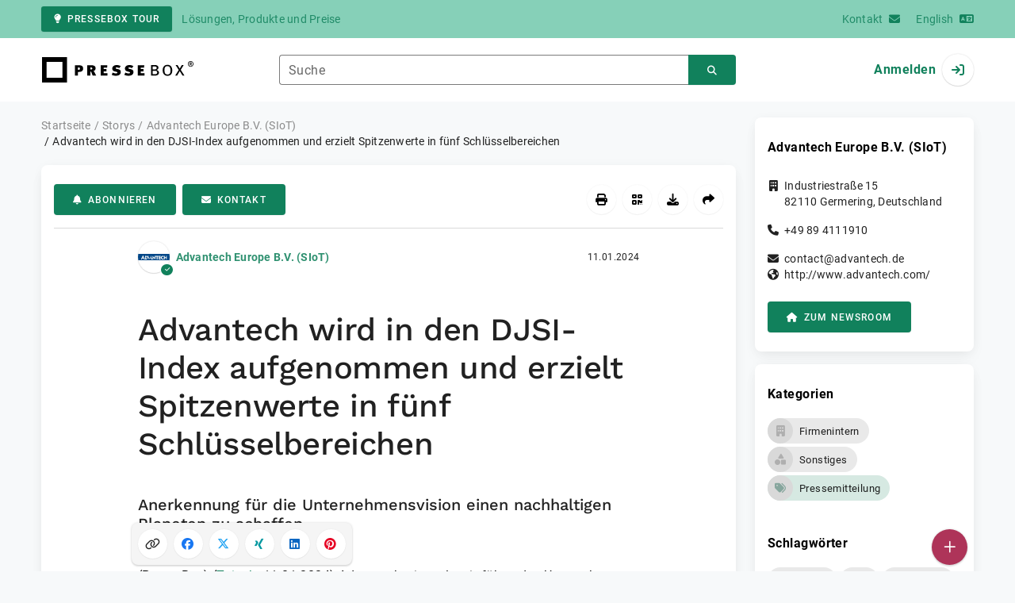

--- FILE ---
content_type: text/html; charset=UTF-8
request_url: https://www.pressebox.de/pressemitteilung/advantech-europe-bv-siot/advantech-wird-in-den-djsi-index-aufgenommen-und-erzielt-spitzenwerte-in-fuenf-schluesselbereichen/boxid/1186432
body_size: 42841
content:
<!DOCTYPE html>
<html lang="de-DE" data-unn-base-page="two-columns" data-unn-page="press-release.show">
<!--suppress HtmlRequiredTitleElement-->
<head prefix="article: http://ogp.me/ns/article# fb: http://ogp.me/ns/fb# og: http://ogp.me/ns#">
    <meta charset="utf-8" />
<meta http-equiv="X-UA-Compatible" content="IE=edge" />
<meta name="description" content="Advantech Europe B.V. (SIoT), Advantech, ein weltweit führendes Unternehmen im Bereich industrielles Internet der Dinge (IoT), wurde zum ersten Mal in…" />
<meta name="keywords" content="advantech, ESG, DJSI-Index, Nachhaltigkeit, iEMS, DEI" />
<meta name="publisher" content="unn | UNITED NEWS NETWORK GmbH" />
<meta name="robots" content="index,follow,max-snippet:-1,max-image-preview:large" />
<meta name="theme-color" content="#ffffff" />
<meta name="viewport" content="width=device-width, initial-scale=1.0" />
            <meta property="fb:app_id" content="143739285693586" />
            <meta property="og:type" content="article" />
            <meta property="og:url" content="https://www.pressebox.de/pressemitteilung/advantech-europe-bv-siot/advantech-wird-in-den-djsi-index-aufgenommen-und-erzielt-spitzenwerte-in-fnf-schlsselbereichen/boxid/1186432" />
            <meta property="og:title" content="Advantech wird in den DJSI-Index aufgenommen und erzielt Spitzenwerte in fünf Schlüsselbereichen" />
            <meta property="og:description" content="Anerkennung für die Unternehmensvision einen nachhaltigen Planeten zu schaffen" />
            <meta property="article:tag" content="advantech" />
            <meta property="article:tag" content="ESG" />
            <meta property="article:tag" content="DJSI-Index" />
            <meta property="article:tag" content="Nachhaltigkeit" />
            <meta property="article:tag" content="iEMS" />
            <meta property="article:tag" content="DEI" />
            <meta property="article:published_time" content="2024-01-11T14:00:00+01:00" />
            <meta property="og:image" content="https://cdn.pressebox.de/f/3fe66d4da017be94/logos/34028/500_500.gif" />
    
<title>Advantech wird in den DJSI-Index aufgenommen und erzielt Spitzenwerte in fünf Schlüsselbereichen, Advantech Europe B.V. (SIoT), Story - PresseBox</title>

                    <link href="https://www.pressebox.de/pressemitteilung/advantech-europe-bv-siot/advantech-wird-in-den-djsi-index-aufgenommen-und-erzielt-spitzenwerte-in-fnf-schlsselbereichen/boxid/1186432" rel="canonical" />
        

<!--suppress HtmlUnknownTarget-->
<link href="/opensearch.xml" rel="search" type="application/opensearchdescription+xml" title="PresseBox Pressemitteilungssuche" />

<!--suppress HtmlUnknownTarget-->
<link href="/favicon.ico" rel="shortcut icon" type="image/x-icon" />

<!--suppress ALL-->
<script>if(!"gdprAppliesGlobally" in window){window.gdprAppliesGlobally=true}if(!("cmp_id" in window)||window.cmp_id<1){window.cmp_id=0}if(!("cmp_cdid" in window)){window.cmp_cdid=22815}if(!("cmp_params" in window)){window.cmp_params=""}if(!("cmp_host" in window)){window.cmp_host="d.delivery.consentmanager.net"}if(!("cmp_cdn" in window)){window.cmp_cdn="cdn.consentmanager.net"}if(!("cmp_proto" in window)){window.cmp_proto="https:"}if(!("cmp_codesrc" in window)){window.cmp_codesrc="1"}window.cmp_getsupportedLangs=function(){var b=["DE","EN","FR","IT","NO","DA","FI","ES","PT","RO","BG","ET","EL","GA","HR","LV","LT","MT","NL","PL","SV","SK","SL","CS","HU","RU","SR","ZH","TR","UK","AR","BS"];if("cmp_customlanguages" in window){for(var a=0;a<window.cmp_customlanguages.length;a++){b.push(window.cmp_customlanguages[a].l.toUpperCase())}}return b};window.cmp_getRTLLangs=function(){var a=["AR"];if("cmp_customlanguages" in window){for(var b=0;b<window.cmp_customlanguages.length;b++){if("r" in window.cmp_customlanguages[b]&&window.cmp_customlanguages[b].r){a.push(window.cmp_customlanguages[b].l)}}}return a};window.cmp_getlang=function(j){if(typeof(j)!="boolean"){j=true}if(j&&typeof(cmp_getlang.usedlang)=="string"&&cmp_getlang.usedlang!==""){return cmp_getlang.usedlang}var g=window.cmp_getsupportedLangs();var c=[];var f=location.hash;var e=location.search;var a="languages" in navigator?navigator.languages:[];if(f.indexOf("cmplang=")!=-1){c.push(f.substr(f.indexOf("cmplang=")+8,2).toUpperCase())}else{if(e.indexOf("cmplang=")!=-1){c.push(e.substr(e.indexOf("cmplang=")+8,2).toUpperCase())}else{if("cmp_setlang" in window&&window.cmp_setlang!=""){c.push(window.cmp_setlang.toUpperCase())}else{if(a.length>0){for(var d=0;d<a.length;d++){c.push(a[d])}}}}}if("language" in navigator){c.push(navigator.language)}if("userLanguage" in navigator){c.push(navigator.userLanguage)}var h="";for(var d=0;d<c.length;d++){var b=c[d].toUpperCase();if(g.indexOf(b)!=-1){h=b;break}if(b.indexOf("-")!=-1){b=b.substr(0,2)}if(g.indexOf(b)!=-1){h=b;break}}if(h==""&&typeof(cmp_getlang.defaultlang)=="string"&&cmp_getlang.defaultlang!==""){return cmp_getlang.defaultlang}else{if(h==""){h="EN"}}h=h.toUpperCase();return h};(function(){var u=document;var v=u.getElementsByTagName;var h=window;var o="";var b="_en";if("cmp_getlang" in h){o=h.cmp_getlang().toLowerCase();if("cmp_customlanguages" in h){for(var q=0;q<h.cmp_customlanguages.length;q++){if(h.cmp_customlanguages[q].l.toUpperCase()==o.toUpperCase()){o="en";break}}}b="_"+o}function x(i,e){var w="";i+="=";var s=i.length;var d=location;if(d.hash.indexOf(i)!=-1){w=d.hash.substr(d.hash.indexOf(i)+s,9999)}else{if(d.search.indexOf(i)!=-1){w=d.search.substr(d.search.indexOf(i)+s,9999)}else{return e}}if(w.indexOf("&")!=-1){w=w.substr(0,w.indexOf("&"))}return w}var k=("cmp_proto" in h)?h.cmp_proto:"https:";if(k!="http:"&&k!="https:"){k="https:"}var g=("cmp_ref" in h)?h.cmp_ref:location.href;var j=u.createElement("script");j.setAttribute("data-cmp-ab","1");var c=x("cmpdesign","cmp_design" in h?h.cmp_design:"");var f=x("cmpregulationkey","cmp_regulationkey" in h?h.cmp_regulationkey:"");var r=x("cmpgppkey","cmp_gppkey" in h?h.cmp_gppkey:"");var n=x("cmpatt","cmp_att" in h?h.cmp_att:"");j.src=k+"//"+h.cmp_host+"/delivery/cmp.php?"+("cmp_id" in h&&h.cmp_id>0?"id="+h.cmp_id:"")+("cmp_cdid" in h?"&cdid="+h.cmp_cdid:"")+"&h="+encodeURIComponent(g)+(c!=""?"&cmpdesign="+encodeURIComponent(c):"")+(f!=""?"&cmpregulationkey="+encodeURIComponent(f):"")+(r!=""?"&cmpgppkey="+encodeURIComponent(r):"")+(n!=""?"&cmpatt="+encodeURIComponent(n):"")+("cmp_params" in h?"&"+h.cmp_params:"")+(u.cookie.length>0?"&__cmpfcc=1":"")+"&l="+o.toLowerCase()+"&o="+(new Date()).getTime();j.type="text/javascript";j.async=true;if(u.currentScript&&u.currentScript.parentElement){u.currentScript.parentElement.appendChild(j)}else{if(u.body){u.body.appendChild(j)}else{var t=v("body");if(t.length==0){t=v("div")}if(t.length==0){t=v("span")}if(t.length==0){t=v("ins")}if(t.length==0){t=v("script")}if(t.length==0){t=v("head")}if(t.length>0){t[0].appendChild(j)}}}var m="js";var p=x("cmpdebugunminimized","cmpdebugunminimized" in h?h.cmpdebugunminimized:0)>0?"":".min";var a=x("cmpdebugcoverage","cmp_debugcoverage" in h?h.cmp_debugcoverage:"");if(a=="1"){m="instrumented";p=""}var j=u.createElement("script");j.src=k+"//"+h.cmp_cdn+"/delivery/"+m+"/cmp"+b+p+".js";j.type="text/javascript";j.setAttribute("data-cmp-ab","1");j.async=true;if(u.currentScript&&u.currentScript.parentElement){u.currentScript.parentElement.appendChild(j)}else{if(u.body){u.body.appendChild(j)}else{var t=v("body");if(t.length==0){t=v("div")}if(t.length==0){t=v("span")}if(t.length==0){t=v("ins")}if(t.length==0){t=v("script")}if(t.length==0){t=v("head")}if(t.length>0){t[0].appendChild(j)}}}})();window.cmp_addFrame=function(b){if(!window.frames[b]){if(document.body){var a=document.createElement("iframe");a.style.cssText="display:none";if("cmp_cdn" in window&&"cmp_ultrablocking" in window&&window.cmp_ultrablocking>0){a.src="//"+window.cmp_cdn+"/delivery/empty.html"}a.name=b;a.setAttribute("title","Intentionally hidden, please ignore");a.setAttribute("role","none");a.setAttribute("tabindex","-1");document.body.appendChild(a)}else{window.setTimeout(window.cmp_addFrame,10,b)}}};window.cmp_rc=function(h){var b=document.cookie;var f="";var d=0;while(b!=""&&d<100){d++;while(b.substr(0,1)==" "){b=b.substr(1,b.length)}var g=b.substring(0,b.indexOf("="));if(b.indexOf(";")!=-1){var c=b.substring(b.indexOf("=")+1,b.indexOf(";"))}else{var c=b.substr(b.indexOf("=")+1,b.length)}if(h==g){f=c}var e=b.indexOf(";")+1;if(e==0){e=b.length}b=b.substring(e,b.length)}return(f)};window.cmp_stub=function(){var a=arguments;__cmp.a=__cmp.a||[];if(!a.length){return __cmp.a}else{if(a[0]==="ping"){if(a[1]===2){a[2]({gdprApplies:gdprAppliesGlobally,cmpLoaded:false,cmpStatus:"stub",displayStatus:"hidden",apiVersion:"2.2",cmpId:31},true)}else{a[2](false,true)}}else{if(a[0]==="getUSPData"){a[2]({version:1,uspString:window.cmp_rc("")},true)}else{if(a[0]==="getTCData"){__cmp.a.push([].slice.apply(a))}else{if(a[0]==="addEventListener"||a[0]==="removeEventListener"){__cmp.a.push([].slice.apply(a))}else{if(a.length==4&&a[3]===false){a[2]({},false)}else{__cmp.a.push([].slice.apply(a))}}}}}}};window.cmp_gpp_ping=function(){return{gppVersion:"1.0",cmpStatus:"stub",cmpDisplayStatus:"hidden",supportedAPIs:["tcfca","usnat","usca","usva","usco","usut","usct"],cmpId:31}};window.cmp_gppstub=function(){var a=arguments;__gpp.q=__gpp.q||[];if(!a.length){return __gpp.q}var g=a[0];var f=a.length>1?a[1]:null;var e=a.length>2?a[2]:null;if(g==="ping"){return window.cmp_gpp_ping()}else{if(g==="addEventListener"){__gpp.e=__gpp.e||[];if(!("lastId" in __gpp)){__gpp.lastId=0}__gpp.lastId++;var c=__gpp.lastId;__gpp.e.push({id:c,callback:f});return{eventName:"listenerRegistered",listenerId:c,data:true,pingData:window.cmp_gpp_ping()}}else{if(g==="removeEventListener"){var h=false;__gpp.e=__gpp.e||[];for(var d=0;d<__gpp.e.length;d++){if(__gpp.e[d].id==e){__gpp.e[d].splice(d,1);h=true;break}}return{eventName:"listenerRemoved",listenerId:e,data:h,pingData:window.cmp_gpp_ping()}}else{if(g==="getGPPData"){return{sectionId:3,gppVersion:1,sectionList:[],applicableSections:[0],gppString:"",pingData:window.cmp_gpp_ping()}}else{if(g==="hasSection"||g==="getSection"||g==="getField"){return null}else{__gpp.q.push([].slice.apply(a))}}}}}};window.cmp_msghandler=function(d){var a=typeof d.data==="string";try{var c=a?JSON.parse(d.data):d.data}catch(f){var c=null}if(typeof(c)==="object"&&c!==null&&"__cmpCall" in c){var b=c.__cmpCall;window.__cmp(b.command,b.parameter,function(h,g){var e={__cmpReturn:{returnValue:h,success:g,callId:b.callId}};d.source.postMessage(a?JSON.stringify(e):e,"*")})}if(typeof(c)==="object"&&c!==null&&"__uspapiCall" in c){var b=c.__uspapiCall;window.__uspapi(b.command,b.version,function(h,g){var e={__uspapiReturn:{returnValue:h,success:g,callId:b.callId}};d.source.postMessage(a?JSON.stringify(e):e,"*")})}if(typeof(c)==="object"&&c!==null&&"__tcfapiCall" in c){var b=c.__tcfapiCall;window.__tcfapi(b.command,b.version,function(h,g){var e={__tcfapiReturn:{returnValue:h,success:g,callId:b.callId}};d.source.postMessage(a?JSON.stringify(e):e,"*")},b.parameter)}if(typeof(c)==="object"&&c!==null&&"__gppCall" in c){var b=c.__gppCall;window.__gpp(b.command,function(h,g){var e={__gppReturn:{returnValue:h,success:g,callId:b.callId}};d.source.postMessage(a?JSON.stringify(e):e,"*")},"parameter" in b?b.parameter:null,"version" in b?b.version:1)}};window.cmp_setStub=function(a){if(!(a in window)||(typeof(window[a])!=="function"&&typeof(window[a])!=="object"&&(typeof(window[a])==="undefined"||window[a]!==null))){window[a]=window.cmp_stub;window[a].msgHandler=window.cmp_msghandler;window.addEventListener("message",window.cmp_msghandler,false)}};window.cmp_setGppStub=function(a){if(!(a in window)||(typeof(window[a])!=="function"&&typeof(window[a])!=="object"&&(typeof(window[a])==="undefined"||window[a]!==null))){window[a]=window.cmp_gppstub;window[a].msgHandler=window.cmp_msghandler;window.addEventListener("message",window.cmp_msghandler,false)}};window.cmp_addFrame("__cmpLocator");if(!("cmp_disableusp" in window)||!window.cmp_disableusp){window.cmp_addFrame("__uspapiLocator")}if(!("cmp_disabletcf" in window)||!window.cmp_disabletcf){window.cmp_addFrame("__tcfapiLocator")}if(!("cmp_disablegpp" in window)||!window.cmp_disablegpp){window.cmp_addFrame("__gppLocator")}window.cmp_setStub("__cmp");if(!("cmp_disabletcf" in window)||!window.cmp_disabletcf){window.cmp_setStub("__tcfapi")}if(!("cmp_disableusp" in window)||!window.cmp_disableusp){window.cmp_setStub("__uspapi")}if(!("cmp_disablegpp" in window)||!window.cmp_disablegpp){window.cmp_setGppStub("__gpp")};</script>

<link rel="preload" as="style" href="https://www.pressebox.de/build/assets/app-79a06cd2.css" /><link rel="stylesheet" href="https://www.pressebox.de/build/assets/app-79a06cd2.css" /><style >[wire\:loading], [wire\:loading\.delay], [wire\:loading\.inline-block], [wire\:loading\.inline], [wire\:loading\.block], [wire\:loading\.flex], [wire\:loading\.table], [wire\:loading\.grid], [wire\:loading\.inline-flex] {display: none;}[wire\:loading\.delay\.shortest], [wire\:loading\.delay\.shorter], [wire\:loading\.delay\.short], [wire\:loading\.delay\.long], [wire\:loading\.delay\.longer], [wire\:loading\.delay\.longest] {display:none;}[wire\:offline] {display: none;}[wire\:dirty]:not(textarea):not(input):not(select) {display: none;}input:-webkit-autofill, select:-webkit-autofill, textarea:-webkit-autofill {animation-duration: 50000s;animation-name: livewireautofill;}@keyframes livewireautofill { from {} }</style>
</head>
<body class="d-flex flex-column"  itemscope itemtype="http://schema.org/NewsArticle" >
<nav class="navbar navbar-light bg-primary-200 text-primary-700 py-0 shadow-0 small d-print-none" data-unn-component="global.toolbar" data-unn-component-instance-id="HJrpRsNkz41w8DMt8SBf">
    <div class="container">
        <a
            href="https://info.pressebox.de/"
            target="_blank"
            class="btn btn-primary btn-sm"
            data-unn-ga-category="global toolbar"
            data-unn-ga-label="PresseBox Tour"
        >
            <i class="fas fa-lightbulb cme-2" aria-hidden="true"></i>PresseBox Tour
        </a>
        <span class="d-none d-md-inline text-body2 cms-3 ">Lösungen, Produkte und Preise</span>

        <a href="https://info.pressebox.de/kontakt/" target="_blank" class="ms-auto">
            <span class="d-none d-sm-inline text-body2">Kontakt</span><i class="fas fa-envelope cms-2" aria-hidden="true"></i>
        </a>
                                    
                <a href="https://www.pressebox.com" class="cms-5">
                    <span class="d-none d-sm-inline text-body2">English</span><i class="fas fa-language cms-2" aria-hidden="true"></i>
                </a>
                        </div>
</nav>
<nav class="bg-white navbar navbar-light py-0 shadow-0 position-sticky d-print-none" data-unn-component="global.top-bar" data-unn-component-instance-id="QWB0zgyBPoFDNxuRqmK1">
    <div class="container">
        <div class="row flex-fill align-items-center">
            <div class="col-auto col-sm-5 col-md-4 col-lg-3 order-1 d-flex flex-fill align-items-center">
                <a href="/" class="d-inline-flex navbar-brand m-0 p-0 logo logo-dark">
                    <span class="visually-hidden-focusable">Zur Startseite</span>
                </a>
            </div>

                            <div class="col-auto col-sm-5 col-lg-6 order-3 order-sm-2 d-none d-sm-flex pt-3 pt-sm-0 flex-fill align-items-center js-search-form-wrapper">
                    <form method="post" action="https://www.pressebox.de/pressemitteilung/suche" class="w-100">
                        <div class="input-group flex-nowrap">
                            <div data-unn-component="global.clearable-input" data-unn-component-instance-id="ak8La87nwpUaYJB2DVwx" class="flex-fill force-hide">
    <div class="form-outline">
                                    <input
                                        id="search_QWB0zgyBPoFDNxuRqmK1"
                                        name="keywords"
                                        type="search"
                                        value=""
                                        class="form-control"
                                        required
                                        minlength="2"
                                    />
                                    <label class="form-label text-truncate" for="search_QWB0zgyBPoFDNxuRqmK1">Suche</label>
                                </div>
    <button type="button" class="clear" aria-label="Zurücksetzen"><i class="far fa-times" aria-hidden="true"></i></button>
</div>
                            <button
                                type="submit"
                                class="btn btn-primary"
                                aria-label="Suchen"
                                data-unn-ga-category="global top bar"
                                data-unn-ga-label="Suchen"
                            >
                                <i class="fas fa-search" aria-hidden="true"></i>
                            </button>
                        </div>

                        <input type="hidden" name="_token" value="NDUEv8EpD7BrSDKPofK9pUcSesafO0N3DqHxlywb">                    </form>
                </div>

                <div class="col-auto col-sm-2 col-md-3 order-2 order-sm-3 d-flex align-items-center">
                    <div class="d-flex w-100 align-items-center justify-content-end">
                        <button type="button" class="d-sm-none btn btn-primary btn-floating cme-5 js-search-toggle" aria-label="Suchen">
                            <i class="fas fa-search" aria-hidden="true"></i>
                        </button>

                                                    <a
                                href="/login"
                                class="d-flex align-items-center fw-bold"
                                data-mdb-toggle="modal"
                                data-mdb-target="#login"
                            >
                                <span class="d-none d-md-inline-block cme-2 pe-none">Anmelden</span>
                                <span class="avatar bg-white rounded-circle shadow-1-strong pe-none">
                                    <i class="fas fa-sign-in" aria-hidden="true"></i>
                                </span>
                            </a>
                                            </div>
                </div>
                    </div>
    </div>
</nav>

<div class="flex-fill flex-shrink-0 cmt-5 cmb-5">
    <div class="container h-100">
        <div class="row g-4 h-100">
            <div class="col-md-7 col-lg-8 col-xl-9">
                    <nav class="d-print-none" data-unn-component="global.breadcrumbs" data-unn-component-instance-id="wbZvRU2jzCChMBdcwx6m">
    <ol itemscope itemtype="http://schema.org/BreadcrumbList" class="breadcrumb">
                    <li
                class="breadcrumb-item text-body2"
                itemprop="itemListElement"
                itemscope
                itemtype="http://schema.org/ListItem"
            >
                <a href="/" itemprop="item">
                    <span itemprop="name">Startseite</span>
                </a>
                <meta itemprop="position" content="1" />
            </li>
                    <li
                class="breadcrumb-item text-body2"
                itemprop="itemListElement"
                itemscope
                itemtype="http://schema.org/ListItem"
            >
                <a href="/pressemitteilung" itemprop="item">
                    <span itemprop="name">Storys</span>
                </a>
                <meta itemprop="position" content="2" />
            </li>
                    <li
                class="breadcrumb-item text-body2"
                itemprop="itemListElement"
                itemscope
                itemtype="http://schema.org/ListItem"
            >
                <a href="/newsroom/advantech-europe-bv-siot/pressemitteilungen" itemprop="item">
                    <span itemprop="name">Advantech Europe B.V. (SIoT)</span>
                </a>
                <meta itemprop="position" content="3" />
            </li>
                    <li
                class="breadcrumb-item active pe-none text-body2"
                itemprop="itemListElement"
                itemscope
                itemtype="http://schema.org/ListItem"
            >
                <a href="/pressemitteilung/advantech-europe-bv-siot/advantech-wird-in-den-djsi-index-aufgenommen-und-erzielt-spitzenwerte-in-fnf-schlsselbereichen/boxid/1186432" itemprop="item">
                    <span itemprop="name">Advantech wird in den DJSI-Index aufgenommen und erzielt Spitzenwerte in fünf Schlüsselbereichen</span>
                </a>
                <meta itemprop="position" content="4" />
            </li>
            </ol>
</nav>

    <main class="card overflow-hidden">
        <div class="card-body">
            <div class="d-flex flex-wrap align-items-center cpb-4 cmb-4 border-hr border-bottom d-print-none" data-unn-component="press-release.toolbar" data-unn-component-instance-id="k4RaTCJqfQNHKhc7fXoB">
            <button
            type="button"
            class="btn btn-primary text-nowrap"
            data-mdb-toggle="modal"
            data-mdb-target="#subscribe-to-press-releases"
            data-unn-ga-category="pr toolbar"
            data-unn-ga-label="Abonnieren"
        >
            <i class="fas fa-bell cme-2" aria-hidden="true"></i>Abonnieren
        </button>
                            <a
                href="javascript:void(0)"
                class="btn btn-primary text-nowrap cms-2"
                data-mdb-toggle="modal"
                data-mdb-target="#contact"
                data-unn-email-hash="199a0ec72e66d204d9672a6a251537b4d60a865667f2393a660ff1426574ed0d"
                data-unn-email-subject="Kontaktanfrage zu Ihrer Story „Advantech wird in den DJSI-Index aufgenommen und erzielt Spitzenwerte in fünf Schlüsselbereichen“"
                data-unn-ga-category="pr toolbar"
                data-unn-ga-label="Kontakt"
            >
                <i class="fas fa-envelope cme-2" aria-hidden="true"></i>Kontakt
            </a>
                        
            <div class="ms-auto d-flex">
            <button
                type="button"
                class="btn btn-white btn-floating text-reset dropdown-toggle d-lg-none"
                title="Aktionen"
                aria-expanded="false"
                aria-label="Aktionen"
                data-mdb-toggle="dropdown"
            >
                <i class="fas fa-lg fa-ellipsis-v" aria-hidden="true"></i>
            </button>
            <div class="dropdown-menu dropdown-menu-end d-lg-none bg-neutral-50 cp-2 cms-2 cmt-2">
                <div class="actions d-flex">
    <button
        type="button"
        class="btn btn-white btn-floating text-reset cms-2 js-print"
        title="Drucken"
        aria-label="Drucken"
        data-unn-ga-category="pr toolbar"
        data-unn-ga-label="Drucken"
    >
        <i class="fas fa-lg fa-print" aria-hidden="true"></i>
    </button>

    <button
        type="button"
        class="btn btn-white btn-floating text-reset cms-2"
        title="QR-Code abrufen"
        aria-label="QR-Code abrufen"
        data-mdb-toggle="modal"
        data-mdb-target="#qr-code"
        data-unn-ga-category="pr toolbar"
        data-unn-ga-label="QR-Code abrufen"
    >
        <i class="fas fa-lg fa-qrcode" aria-hidden="true"></i>
    </button>

            <button
            type="button"
            class="btn btn-white btn-floating text-reset cms-2"
            title="Herunterladen"
            aria-label="Herunterladen"
            data-mdb-toggle="modal"
            data-mdb-target="#request-publication-download"
            data-unn-ga-category="pr toolbar"
            data-unn-ga-label="Herunterladen"
        >
            <i class="fas fa-lg fa-download" aria-hidden="true"></i>
        </button>

        <button
            type="button"
            class="btn btn-white btn-floating text-reset cms-2"
            title="Weiterempfehlen"
            aria-label="Weiterempfehlen"
            data-mdb-toggle="modal"
            data-mdb-target="#recommend"
            data-unn-ga-category="pr toolbar"
            data-unn-ga-label="Weiterempfehlen"
        >
            <i class="fas fa-lg fa-share" aria-hidden="true"></i>
        </button>
    </div>
            </div>

            <div class="d-none d-lg-block">
                <div class="actions d-flex">
    <button
        type="button"
        class="btn btn-white btn-floating text-reset cms-2 js-print"
        title="Drucken"
        aria-label="Drucken"
        data-unn-ga-category="pr toolbar"
        data-unn-ga-label="Drucken"
    >
        <i class="fas fa-lg fa-print" aria-hidden="true"></i>
    </button>

    <button
        type="button"
        class="btn btn-white btn-floating text-reset cms-2"
        title="QR-Code abrufen"
        aria-label="QR-Code abrufen"
        data-mdb-toggle="modal"
        data-mdb-target="#qr-code"
        data-unn-ga-category="pr toolbar"
        data-unn-ga-label="QR-Code abrufen"
    >
        <i class="fas fa-lg fa-qrcode" aria-hidden="true"></i>
    </button>

            <button
            type="button"
            class="btn btn-white btn-floating text-reset cms-2"
            title="Herunterladen"
            aria-label="Herunterladen"
            data-mdb-toggle="modal"
            data-mdb-target="#request-publication-download"
            data-unn-ga-category="pr toolbar"
            data-unn-ga-label="Herunterladen"
        >
            <i class="fas fa-lg fa-download" aria-hidden="true"></i>
        </button>

        <button
            type="button"
            class="btn btn-white btn-floating text-reset cms-2"
            title="Weiterempfehlen"
            aria-label="Weiterempfehlen"
            data-mdb-toggle="modal"
            data-mdb-target="#recommend"
            data-unn-ga-category="pr toolbar"
            data-unn-ga-label="Weiterempfehlen"
        >
            <i class="fas fa-lg fa-share" aria-hidden="true"></i>
        </button>
    </div>
            </div>
        </div>
    </div>

            <div class="row g-0">
                <div class="col-lg-9 mx-auto">
                                            <div class="d-none d-print-block text-body2">
    <div class="row g-3">
        <div class="col-10 d-flex align-items-center">
            <div class="logo logo-dark"></div>
        </div>
        <div class="col-2 d-flex align-items-center">
            <img
                src="[data-uri]"
                class="w-100 qr-code"
                alt="QR-Code für die aktuelle URL"
            />
        </div>
    </div>

    <p class="cpy-2 m-0 border-bottom border-2">Story Box-ID: 1186432</p>

    <div class="cpy-2 cmb-6 border-bottom border-2">
        <div class="row g-3">
            <div class="col-8">
                <strong class="d-block">Advantech Europe B.V. (SIoT)</strong>
                                    <span class="d-block">Industriestraße 15</span>
                                                    <span>82110</span>
                                                    <span>Germering</span>,
                                                    <span>Deutschland</span>
                                                    <span class="d-block fw-bold">http://www.advantech.com/</span>
                            </div>
            <div class="col-4 text-end">
                                     <strong class="d-block">Ansprechpartner:in</strong>
                                                                                                        Herr
                                                                                                                Advantech Europe B.V.
                                                                                                            <span class="d-block">+49 89 4111910</span>
                                                                                                        <span class="d-block fw-bold" data-unn-email-hash="199a0ec72e66d204d9672a6a251537b4d60a865667f2393a660ff1426574ed0d"></span>
                                                                         </div>
        </div>
    </div>
</div>
                    
                    <div class="d-flex align-items-center cmb-12">
                        <div class="d-inline-flex position-relative cme-2 d-print-none" style="font-size: 18px;" data-unn-component="global.avatar" data-unn-component-instance-id="vTya8xFwZ21Y8bX4nogN">
            <!--suppress HtmlRequiredAltAttribute, RequiredAttributes-->
        <img class="object-fit-contain bg-white rounded-circle shadow-1-strong" width="40" height="40" loading="lazy" src="https://cdn.pressebox.de/f/3fe66d4da017be94/logos/34028/500_500.gif" alt="Logo der Firma Advantech Europe B.V. (SIoT)" />
    
            <i
            class="fas fa-check badge d-flex align-items-center justify-content-center position-absolute rounded-circle bg-primary text-white"
            aria-hidden="true"
        ></i>
    </div>
                        <span class="text-body2 text-truncate d-print-none">
                                                            <a href="https://www.pressebox.de/newsroom/advantech-europe-bv-siot/pressemitteilungen" rel="author" class="fw-bold">Advantech Europe B.V. (SIoT)</a>
                                                    </span>
                        <time
                            datetime="2024-01-11T14:00:00+01:00"
                            class="ms-auto cps-2 text-caption text-nowrap"
                            itemprop="datePublished"
                        >
                            11.01.2024
                        </time>
                    </div>

                    <article>
                        <h1 class="cmb-10" itemprop="headline" lang="de">Advantech wird in den DJSI-Index aufgenommen und erzielt Spitzenwerte in fünf Schlüsselbereichen</h1>

                                                    <h2 class="h5 cmb-10" itemprop="alternativeHeadline" lang="de">Anerkennung für die Unternehmensvision einen nachhaltigen Planeten zu schaffen</h2>
                        
                        
                        <div class="articleBodyContainer ">
                                                            <meta itemprop="isAccessibleForFree" content="true" />
                                                        (PresseBox)
                            
                            (<span itemprop="dateline"><a href="/pressemitteilung/suche/schlagwoerter/Taipeh"><span itemprop="locationCreated">Taipeh</span></a>, <time datetime="2024-01-11T14:00:00+01:00">11.01.2024</time></span>)
                            <div class="d-inline" itemprop="articleBody" lang="de">Advantech, ein weltweit führendes Unternehmen im Bereich industrielles Internet der Dinge (IoT), wurde zum ersten Mal in den Dow Jones Sustainability World Index (DJSI-World) aufgenommen und gehört damit zu den besten 10 % der Unternehmen im Bereich nachhaltige Entwicklung. Darüber hinaus hat Advantech eine außergewöhnliche Leistung im S&amp;P Global Corporate Sustainability Assessment gezeigt. Neben dem vierten Platz im Sektor THQ Computer &amp; Peripheriegeräte und Büroelektronik belegt Advantech auch den ersten Platz in den Bereichen Unternehmensführung und wirtschaftliche Dimensionen sowie den zweiten Platz in der Kategorie soziale Dimensionen. Das Unternehmen erhielt bei fünf von 25 möglichen Bewertungskriterien perfekte Noten: &quot;Steuerpolitik&quot;, &quot;Innovationsmanagement&quot;, &quot;Ressourceneffizienz und Kreislaufwirtschaft&quot;, &quot;Abfallmanagement&quot; und &quot;Schutz der Privatsphäre&quot;. Dies veranschaulicht das Engagement von Advantech, seine Geschäftsaktivitäten an einer nachhaltigen Vision auszurichten, seine Mission zur Zusammenarbeit mit Partnern in der Lieferkette zu stärken und sich als globaler Standard für nachhaltige Organisationen zu etablieren, während es gleichzeitig das Ethos von &quot;Enabling an Intelligent Planet&quot; verkörpert.<br />
<br />
Eric Chen, President of General Management bei Advantech, hat das jüngste Engagement des Unternehmens für die Vision &quot;Enabling an Intelligent Planet&quot; als sein ESG-Entwicklungsziel erläutert. Er erklärte: &quot;Mit dem Ziel, den globalen Wechsel zu kohlenstofffreien Praktiken zu beschleunigen, ist Advantech im Juni dieses Jahres offiziell dem RE100 beigetreten. Darüber hinaus hat das Komitee für nachhaltige Entwicklung zwei Hauptziele festgelegt: die vollständige Nutzung erneuerbarer Energiequellen an allen Betriebsstandorten weltweit bis 2040 und das Erreichen von Netto-Null-Emissionen bis 2050. Gleichzeitig hat Advantech eine breite Palette von nachhaltigen intelligenten Lösungen, wie intelligente Energiemanagementsysteme (iEMS), intelligente Gesundheitsfürsorge, intelligente Fabriken und intelligenter Transport, aktiv in sein Kerngeschäft integriert. Durch den Aufbau von Partnerschaften innerhalb der Ökosysteme der industriellen Kette konnte im Jahr 2022 mehr als 18 % des Umsatzes mit nachhaltigen Produkten erzielt werden. Dieser Erfolg zeigt das Engagement von Advantech, seine Geschäftskompetenzen mit nachhaltigen Zielen in Einklang zu bringen und einen ausgewogenen ESG-Entwicklungsansatz in allen Bereichen zu verfolgen.&quot;<br />
<br />
Im Hinblick auf die Unternehmensführung hat Advantech einen Ausschuss für Nachhaltigkeitsentwicklung eingesetzt, der die umfassende ESG-Entwicklungsstrategie auf Vorstandsebene überwacht. Die Integration von Nachhaltigkeitsaspekten in das Tagesgeschäft, die Stärkung der nachhaltigen betrieblichen Wettbewerbsfähigkeit, das Erreichen branchenführender Rankings und die erneute Aufnahme in die Top 5 % der &quot;Corporate Governance Evaluation&quot; für börsennotierte Unternehmen in diesem Jahr sind alles Ergebnisse der Ausrichtung der Advantech-Führungskräfte auf die ESG-Leistung. Die zukünftigen Ziele bestehen darin, den Schwerpunkt auf die folgenden drei Nachhaltigkeitsachsen zu legen: &quot;Grüner Betrieb&quot;, &quot;IoT-Popularisierung für das Gemeinwohl&quot; und &quot;Wohlbefinden der Mitarbeiter und Investitionen in Wohltätigkeit&quot;. Durch bewusste, methodische und kontrollierte Anstrengungen will Advantech beständig außergewöhnliche Ergebnisse erzielen und sich so als robustes Benchmark-Unternehmen etablieren.<br />
<br />
Im Hinblick auf Umweltaspekte führte Advantech Untersuchungen zur internen Kohlenstoffpreis-berechnung (Internal Carbon Pricing, ICP) durch und erhielt im vierten Quartal dieses Jahres eine ISO 14067-Erklärung für den Kohlenstoff-Fußabdruck seiner ersten Produkte. Um der wachsenden Besorgnis über die biologische Vielfalt Rechnung zu tragen, nutzt Advantech seine AIoT-Fähigkeiten, um Möglichkeiten zu identifizieren, kollektive Schwachstellen in der biologischen Vielfalt zu bewerten und Mitarbeiter in praktische ökologische Schutzmaßnahmen wie die Wiederherstellung von Küstenwäldern und die Übernahme von Feuchtgebieten einzubinden. Im Rahmen von Initiativen für grüne Produkte und nachhaltige Praktiken reduziert Advantech die Kohlenstoffemissionen durch die Verwendung von umweltfreundlichen Verpackungsmaterialien. Advantech hat seine Bemühungen im Bereich der Zulieferer-Governance ausgeweitet, indem es eine grüne und kohlenstoffarme Lieferkette fördert und Pläne zur Verbesserung der wichtigsten Zulieferer implementiert. Dadurch werden einheitliche ESG-Standards in der gesamten Lieferkette gewährleistet, nachhaltige Partnerschaften gestärkt und Fortschritte auf dem Weg zu einer nachhaltigen Lieferkette erzielt.<br />
<br />
Im gesellschaftlichen Bereich arbeitet Advantech mit Industrie, Regierung, Hochschulen und Forschung zusammen, um &quot;Co-Creation Value Chains&quot; durch die &quot;Integration von Lernen und Anwendung, offener Innovation und universeller Bildung&quot; zu fördern. Dieser Ansatz fördert IoT-bezogenes Lernen und Innovationen und nutzt die Ressourcen und Stärken des industriellen IoT-Sektors von Advantech. Diese Initiative zielt darauf ab, den Prozess des Eintritts von Studenten in das Berufsleben zu vereinfachen, Start-ups die Möglichkeit zu geben, ihre Produkte oder Dienstleistungen auf dem Markt zu validieren, und unterstreicht das unermüdliche Engagement von Advantech für die Beschäftigung junger Menschen und das Unternehmertum. Der Advantech ABLE Club fördert weiterhin die Entwicklung der Gemeinschaft durch drei Hauptbereiche: nachhaltige Bildung, IoT-Innovation und geisteswissenschaftliche Bildung, mit dem Ziel, intelligente und glückliche Gemeinschaften zu fördern. Im Einklang mit dieser Verpflichtung stellte Advantech seine Strategie für Vielfalt, Gleichberechtigung und Eingliederung (DEI) vor, in der die Fortschritte und abgestuften Ziele für das Jahr dargelegt sind. Projekte zur Talententwicklung wurden priorisiert, und die Bemühungen richteten sich auf die Umsetzung digitaler Transformationsstrategien für die Talentinformation und die Diversifizierung der Rekrutierungskanäle, was einen &quot;people-first&quot;-Ansatz zur Kultivierung eines zufriedenstellenden Arbeitsumfelds widerspiegelt.<br />
<br />
Das große Engagement von Advantech für Nachhaltigkeit und seine anerkannte ESG-Leistung auf nationaler und internationaler Ebene haben zur Aufnahme in den DJSI-Index geführt. Im Jahr 2022 erhielt Advantech eine Silbermedaille von EcoVadis und ein B-Level-Rating von CDP (Carbon Disclosure Project). Auch im Jahr 2024 bleibt Advantech seinem Motto &quot;Enabling an Intelligent Planet&quot; treu, pflegt robuste lokale und globale Verbindungen und fördert sein globales Engagement für Nachhaltigkeit.</div>

                                                            <div class="d-print-none cmt-10" data-unn-component="global.attachments-list" data-unn-component-instance-id="D8SceLXghSJXqhpD43Mk">
    <h3 class="text-body1 fw-bold cmb-6">Anlagen</h3>
    <ul class="fa-ul text-body2 mb-0">
                    <li>
                <span class="fa-li text-muted"><i class="fas fa-file-pdf fa-lg"></i></span>
                <a onclick="Livewire.emit(&quot;updateAttachmentDetails&quot;, &quot;5ZTLbtswEEX3/QqBq3ZhUZLlh5hV2hSoizYx4DTdGDAocmQxoCiCpOw84D/LLj8WUnISIEUDdN2ViKFm5t5DDi/InCDr+BdJrUUkTci9JQVBrNW3Rmxrh04sSQgKnzQliINlRmgnWjWExgQtDVgLDUjeqS35cMp3VDlgdbQXhkdCRRxUdPZ9tRgtFIebiHbVFlTbND7cKR6BuRMgXbTSwt2B2oNxENKqxwdVRStWy8cH30CWYECwGvrOM4KEvRIcWnRSksRHvBFJ1bajWwg/ZEFsWOQEKdoMsSlBXt5GCus2Zz9Wi40IijbcxZpXx7LawE7AHp1QX+Ne+NoXJA+JWq9/thykXfeOl61xVJ5qsT51jrLa23Hry7prSkWFRF6PR+mBIgOVBDYgOx+ENuDoGXV0CKReK2Wuo/IbDMyF7zg9Ih92fgvu6rAxzoqw4V0JT9nL538kjV/3XtJm+fTYWjRweat7HkGdaDwwvIdSh4hP7YwMq2JCUO2ctgRjxlWs+1Mu25uYAzY4Z2mSw7SsZkmW0fkY0xcIFqc5zhOcjLF7xrFJ8zxJxtnG67jxMuOh4UGQ9H/Ae61h+wZv/i7e6XzCZjlnFWesgHn6r3ivte93OAxqdVf6G1+DOX+eg3k/B8cx/dqZVkP0Ob6Ko4+rRXv5CR2pvST+GkRPfDGsYG9N2zaYPlcYQV9hVO5GVrQOD14a4RwI6d+EYWJfvacBzF/NU5xl3n4+m3OYFEUOxRvzvdP4NYYrISGMOH5/tsNp78KLsZT0Fky4HIcn&quot;)" role="button" data-unn-component="global.attachment-details-link" data-unn-component-instance-id="L7HIXAW7DUnMlQjcNbNs" class="text-truncate-multiline text-truncate-multiline-2">
    Adv_list_DLSI_index_dt.pdf
</a>
            </li>
                    <li>
                <span class="fa-li text-muted"><i class="fas fa-file-pdf fa-lg"></i></span>
                <a onclick="Livewire.emit(&quot;updateAttachmentDetails&quot;, &quot;5ZRNb9swDIbv+xWCTtuhkb/qxOopWzcsW9cWSNZdAgSyxcQqZEmQ5KRBkf8+KU5brMMG7LyTBVIk3/ex6Rs6odh5/kEy5zBNE/[base64]/BfRsTeVbFRHAlAsIgn/9WlL/knsvGRXkaLTpY7M2RR1QnugCM7KA2MRJKeyvjqTqnuPXeOEpIwwOg6Blq/TDiQCzJsyYry7Qux3VVjicZYc8QHEkLUiQkyYl/wrFKiyJJ8nwVdDwEmaNh4EHQ9H/Ae29g8wpv8Ve8k6LKk5pnnFVFuk7qf8V7b8K8w2FQa/o6fPEt2OunPZgc9+C0gx97qw2g96O7EXo7n+nFO3yi9lz4fRB9HpoRBTtnte4Ie+pwBscOZ/X2zAntyeClE96DkL3agPrVexrB/NE8I0nG1zkr8yxPUlhX1SvzR6ejlxhZCwlxxcnfdzu+7W38Y9xKtgcbP47DTw==&quot;)" role="button" data-unn-component="global.attachment-details-link" data-unn-component-instance-id="H3CBWCFVynx7IRwCXlkE" class="text-truncate-multiline text-truncate-multiline-2">
    Adv_list_DLSI_index_en.pdf
</a>
            </li>
            </ul>
</div>
                                                                                </div>
                    </article>
                </div>
            </div>

                            <aside class="bg-neutral-50 cpy-10 cmx-ncard-x cmy-10 d-print-none">
                    <div class="card-body py-0">
                        <div class="row g-0">
                            <div class="col-lg-9 mx-auto">
                                <div class="row gx-3 gy-5">
                                                                            <div class="col-xl-6">
                                            <h3 class="text-caption fw-bold cmb-4">Story teilen:</h3>
                                            <div data-unn-component="global.share-bar" data-unn-component-instance-id="guiZ5sjjUkdAdKSKrnSe">
    <form wire:id="wiaP4y4oxJVsF0OD5d6v" wire:initial-data="{&quot;fingerprint&quot;:{&quot;id&quot;:&quot;wiaP4y4oxJVsF0OD5d6v&quot;,&quot;name&quot;:&quot;form.share&quot;,&quot;locale&quot;:&quot;de_DE&quot;,&quot;path&quot;:&quot;pressemitteilung\/advantech-europe-bv-siot\/advantech-wird-in-den-djsi-index-aufgenommen-und-erzielt-spitzenwerte-in-fuenf-schluesselbereichen\/boxid\/1186432&quot;,&quot;method&quot;:&quot;GET&quot;,&quot;v&quot;:&quot;acj&quot;},&quot;effects&quot;:{&quot;listeners&quot;:[]},&quot;serverMemo&quot;:{&quot;children&quot;:[],&quot;errors&quot;:[],&quot;htmlHash&quot;:&quot;97164b84&quot;,&quot;data&quot;:{&quot;class&quot;:&quot;rounded-5 cp-2 cm-n2&quot;,&quot;heading&quot;:&quot;Advantech wird in den DJSI-Index aufgenommen und erzielt Spitzenwerte in f\u00fcnf Schl\u00fcsselbereichen&quot;,&quot;imageUrl&quot;:null,&quot;platform&quot;:&quot;&quot;,&quot;popoverTarget&quot;:&quot;&quot;,&quot;shareableId&quot;:1186432,&quot;shareableType&quot;:&quot;pressrelease&quot;,&quot;url&quot;:&quot;https:\/\/www.pressebox.de\/pressemitteilung\/advantech-europe-bv-siot\/advantech-wird-in-den-djsi-index-aufgenommen-und-erzielt-spitzenwerte-in-fnf-schlsselbereichen\/boxid\/1186432&quot;,&quot;platforms&quot;:{&quot;facebook&quot;:&quot;Facebook&quot;,&quot;twitter&quot;:&quot;X&quot;,&quot;xing&quot;:&quot;XING&quot;,&quot;linkedin&quot;:&quot;LinkedIn&quot;,&quot;pinterest&quot;:&quot;Pinterest&quot;},&quot;icons&quot;:{&quot;facebook&quot;:&quot;facebook&quot;,&quot;twitter&quot;:&quot;x-twitter&quot;,&quot;xing&quot;:&quot;xing&quot;,&quot;linkedin&quot;:&quot;linkedin&quot;,&quot;pinterest&quot;:&quot;pinterest&quot;}},&quot;dataMeta&quot;:[],&quot;checksum&quot;:&quot;1d9a55faaf2262e770107773dabbe9cc58876208a8bcf0986ca8144d5c3a8e0b&quot;}}" class="d-inline-flex rounded-5 cp-2 cm-n2" wire:submit.prevent="share" data-unn-livewire="form.share">
    <button
        type="submit"
        name="platform"
        value="clipboard"
        class="btn btn-white btn-floating"
        title="Link kopieren"
        aria-label="Link kopieren"
        data-unn-ga-category="social share"
        data-unn-ga-label="Link kopieren"
                    data-unn-popover-content="Link kopiert"
            data-unn-popover-placement="right"
                wire:click="$set('platform', 'clipboard')"
    >
        <i class="far fa-lg fa-link" aria-hidden="true"></i>
    </button>
            <button
            type="submit"
            name="platform"
            value="facebook"
            class="btn btn-facebook btn-floating cms-2"
            title="Auf Facebook teilen"
            aria-label="Auf Facebook teilen"
            data-unn-ga-category="social share"
            data-unn-ga-label="Auf Facebook teilen"
            wire:click="$set('platform', 'facebook')"
        >
            <i class="fab fa-lg fa-facebook" aria-hidden="true"></i>
        </button>
            <button
            type="submit"
            name="platform"
            value="twitter"
            class="btn btn-twitter btn-floating cms-2"
            title="Auf X teilen"
            aria-label="Auf X teilen"
            data-unn-ga-category="social share"
            data-unn-ga-label="Auf X teilen"
            wire:click="$set('platform', 'twitter')"
        >
            <i class="fab fa-lg fa-x-twitter" aria-hidden="true"></i>
        </button>
            <button
            type="submit"
            name="platform"
            value="xing"
            class="btn btn-xing btn-floating cms-2"
            title="Auf XING teilen"
            aria-label="Auf XING teilen"
            data-unn-ga-category="social share"
            data-unn-ga-label="Auf XING teilen"
            wire:click="$set('platform', 'xing')"
        >
            <i class="fab fa-lg fa-xing" aria-hidden="true"></i>
        </button>
            <button
            type="submit"
            name="platform"
            value="linkedin"
            class="btn btn-linkedin btn-floating cms-2"
            title="Auf LinkedIn teilen"
            aria-label="Auf LinkedIn teilen"
            data-unn-ga-category="social share"
            data-unn-ga-label="Auf LinkedIn teilen"
            wire:click="$set('platform', 'linkedin')"
        >
            <i class="fab fa-lg fa-linkedin" aria-hidden="true"></i>
        </button>
            <button
            type="submit"
            name="platform"
            value="pinterest"
            class="btn btn-pinterest btn-floating cms-2"
            title="Auf Pinterest teilen"
            aria-label="Auf Pinterest teilen"
            data-unn-ga-category="social share"
            data-unn-ga-label="Auf Pinterest teilen"
            wire:click="$set('platform', 'pinterest')"
        >
            <i class="fab fa-lg fa-pinterest" aria-hidden="true"></i>
        </button>
    </form>

<!-- Livewire Component wire-end:wiaP4y4oxJVsF0OD5d6v --></div>
                                        </div>
                                    
                                    <div class="col-xl-6">
                                        <h3 class="text-caption fw-bold cmb-4" lang="de">Advantech wird in den DJSI-Index aufgenommen und erzielt Spitzenwerte in fünf Schlüsselbereichen</h3>
                                        <p class="text-caption cmb-4">Eine Story von Advantech Europe B.V. (SIoT)</p>
                                        <p class="text-caption mb-0">
                                            <time datetime="2024-01-11T14:00:00+01:00">
                                                Veröffentlicht am 11.01.2024
                                            </time>
                                        </p>
                                    </div>
                                </div>
                            </div>
                        </div>
                    </div>
                </aside>
            
                            <h3 class="text-body1 fw-bold cmt-10 cmb-4">Website Promotion</h3>
                <a href="/redirect/ext?tu=http%3A%2F%2Fwww.advantech.com&amp;rp=tWttA31jilS38trRxO0NNA" target="_blank" class="d-block text-reset" data-unn-domain="advantech.com" data-unn-scheme="http" data-unn-component="press-release.website-promotion" data-unn-component-instance-id="MfP5FKcDoPeAXGJsE5LV">
    <figure class="d-block m-0">
        <img src="//cdn.pressebox.de/f/3455c4e45f7564e1/websitelinkthumb/11/77/59/1177596.jpg" alt="Website Promotion" width="850" height="500" class="d-block w-100 object-fit-contain border-5 border-top-0">
                    <figcaption class="text-caption cmt-3" lang="de">Advantech Group Webseite</figcaption>
            </figure>
</a>
            
                            <div class="cmt-10">
                    <div class="row">
                        <div class="col-lg-9 mx-auto">
                            <section data-unn-component="press-release.boilerplate" data-unn-component-instance-id="mGgxWFxHwKo2OhTLvPGI">
        <h3 class="text-body1 fw-bold cmb-6">Advantech Europe B.V. (SIoT)</h3>
        <input type="checkbox" id="expand_mGgxWFxHwKo2OhTLvPGI" class="d-none">
        <p class="text-body2 mb-0 truncatable d-print-block" lang="de">Über Advantech <br />
Advantech’s Unternehmensvision ist es, einen intelligenten Planeten zu gestalten. Das Unternehmen ist ein weltweit führender Anbieter von intelligenten IoT-Systemen und Embedded-Plattformen. Aufgrund von Trends wie IoT, Big Data und künstlicher Intelligenz fördert Advantech IoT-Hardware- und Softwarelösungen mit der industiellen IoT-Plattform WISE-PaaS, um Geschäftspartner und Kunden bei der Verbindung ihrer industriellen Ketten zu unterstützen. Advantech arbeitet auch mit Geschäftspartnern zusammen, um gemeinsam Geschäftsökosysteme zu schaffen, die das Ziel der industriellen Intelligenz beschleunigen. (<a href="/redirect/ext?tu=http%3A%2F%2Fwww.advantech.com&rp=PU3se0UJVC6fV2w5NYYnFTGLR8COzIfz43qJopCNKeo" target="_blank">www.advantech.com</a>) <br />
<br />
About Advantech  <br />
Advantech has the corporate vision to &quot;Enabling an Intelligent Planet&quot;. The company is a global leader in the fields of IoT intelligent systems and embedded platforms. To embrace the trends of IoT, big data, and artificial intelligence, Advantech promotes IoT hardware and software solutions with the industrial IoT platform - WISE-PaaS core to assist business partners and clients in connecting their industrial chains. Advantech is also working with business partners to co-create business ecosystems that accelerate the goal of industrial intelligence. (<a href="/redirect/ext?tu=http%3A%2F%2Fwww.advantech.com&rp=PU3se0UJVC6fV2w5NYYnFTGLR8COzIfz43qJopCNKeo" target="_blank">www.advantech.com</a>)</p>
        <label for="expand_mGgxWFxHwKo2OhTLvPGI" class="text-body2 d-print-none">alles anzeigen<i class="fas fa-arrow-right cms-2" aria-hidden="true"></i></label>
    </section>
                        </div>
                    </div>
                </div>
            
                            <img src="https://www.pressebox.de/pressemitteilung/advantech-europe-bv-siot/advantech-wird-in-den-djsi-index-aufgenommen-und-erzielt-spitzenwerte-in-fuenf-schluesselbereichen/boxid/1186432.gif?data=q1YqSk3Oz81NzUtJLMnMzytWsoo2NDIzsjA00gHRZgamENrQILYWAA%3D%3D" alt="" class="view-counter" aria-hidden="true" />
                        <!-- Begin GCP --><img src="https://www.pressebox.de/gcp.gif?r=aWyNwYfTOureiMeTXebrfgAAABc&amp;u=0" alt="" class="view-counter" aria-hidden="true" /><!-- End GCP -->        </div>
    </main>

    <aside class="d-print-none">
        <section class="cmt-8">
            <div wire:id="qfgR23KNhHZjKe6zUpQH" wire:initial-data="{&quot;fingerprint&quot;:{&quot;id&quot;:&quot;qfgR23KNhHZjKe6zUpQH&quot;,&quot;name&quot;:&quot;global.subscribe-to-pressemail&quot;,&quot;locale&quot;:&quot;de_DE&quot;,&quot;path&quot;:&quot;pressemitteilung\/advantech-europe-bv-siot\/advantech-wird-in-den-djsi-index-aufgenommen-und-erzielt-spitzenwerte-in-fuenf-schluesselbereichen\/boxid\/1186432&quot;,&quot;method&quot;:&quot;GET&quot;,&quot;v&quot;:&quot;acj&quot;},&quot;effects&quot;:{&quot;listeners&quot;:[]},&quot;serverMemo&quot;:{&quot;children&quot;:[],&quot;errors&quot;:[],&quot;htmlHash&quot;:&quot;4c625c2c&quot;,&quot;data&quot;:{&quot;hpFields&quot;:{&quot;reason&quot;:&quot;&quot;,&quot;valid_now&quot;:&quot;[base64]&quot;},&quot;email&quot;:&quot;&quot;,&quot;isCompact&quot;:false},&quot;dataMeta&quot;:{&quot;wireables&quot;:[&quot;hpFields&quot;]},&quot;checksum&quot;:&quot;e6c1dc3beb0c3c54bcb8b832a3f682ce4ab7284df2f03acc5d0a89f5b60bb6a4&quot;}}" class="card overflow-hidden" data-unn-livewire="global.subscribe-to-pressemail">
            <div class="row g-0">
            <div class="col-12 col-lg-7 col-xl-12 col-xxl-7 d-flex align-items-center">
                <div class="card-body">
                    <div class="me-lg-4 me-xl-0 me-xxl-4">
                        <h3 class="card-title">PresseMail abonnieren</h3>
                        <p class="mb-0 text-body2">Erhalten Sie täglich aktuelle und relevante Storys kostenlos an Ihre E-Mail-Adresse zugeschickt. Melden Sie sich an und bleiben Sie informiert.</p>
                        <form class="cmt-6" wire:submit.prevent="subscribe">
                            <div class="row gx-2 gy-3">
                                <div class="col-12 col-sm-auto col-md-12 col-xl-auto col-xxl-12 flex-grow-1">
                                    <div>
                                        <div class="form-outline">
                                            <i class="fas fa-envelope text-muted trailing" aria-hidden="true"></i>
                                            <input
                                                type="email"
                                                autocomplete="email"
                                                required
                                                id="email_qfgR23KNhHZjKe6zUpQH"
                                                class="form-control form-icon-trailing"
                                                wire:model.defer="email"
                                            >
                                            <label class="form-label" for="email_qfgR23KNhHZjKe6zUpQH">E-Mail-Adresse</label>
                                        </div>
                                                                            </div>
                                </div>

                                <div class="col-auto">
                                    <button
                                        type="submit"
                                        class="btn btn-primary mw-100"
                                                                                data-unn-ga-category="card"
                                        data-unn-ga-label="Abonnieren"
                                        wire:loading.attr="disabled"
                                    >
                                                                                    <i class="fas fa-bell cme-2" aria-hidden="true"></i>Abonnieren
                                                                            </button>

                                                                    </div>

                                                            </div>
                        </form>
                    </div>
                </div>
            </div>
            <div class="col-12 col-lg-5 col-xl-12 col-xxl-5 d-flex align-items-center bg-primary-500 text-white">
                <div class="card-body">
                    <dl class="cms-18 mb-0">
                        <dt class="position-relative">
                            <i class="far fa-check-double fa-lg position-absolute cms-n18 avatar avatar-large rounded-circle bg-primary" aria-hidden="true"></i>
                            Tägliche Zusammenfassung
                        </dt>
                        <dd class="text-body2 m-0">PresseBox-Storys inklusive Bildmaterial und weiterführender Links</dd>

                        <dt class="position-relative cmt-6">
                            <i class="far fa-newspaper fa-lg position-absolute cms-n18 avatar avatar-large rounded-circle bg-primary" aria-hidden="true"></i>
                            Immer auf dem Laufenden
                        </dt>
                        <dd class="text-body2 m-0">Aktuelle News, Themen und Trends</dd>

                        <dt class="position-relative cmt-6">
                            <i class="far fa-user fa-lg position-absolute cms-n18 avatar avatar-large rounded-circle bg-primary" aria-hidden="true"></i>
                            Personalisierte Informationen
                        </dt>
                        <dd class="text-body2 m-0">Bestimmen Sie selbst, über welche Inhalte und Keywords Sie wann informiert werden</dd>
                    </dl>
                </div>
            </div>
        </div>
    </div>

<!-- Livewire Component wire-end:qfgR23KNhHZjKe6zUpQH -->        </section>

                    <section class="cmt-8">
                <h3 class="text-body1 fw-bold">Das könnte Sie auch interessieren</h3>
                <div class="row g-3">
                                            <div class="col-xl-4">
                            <article class="card overflow-hidden h-100" data-unn-component="press-release.mini-card" data-unn-component-instance-id="9NbEaDHuctM909ANKAtU">
    <div class="card-img-top">
                    <a href="https://www.pressebox.de/pressemitteilung/advantech-europe-bv-siot/advantech-aures-kndigt-seine-teilnahme-an-der-nrf-2025-europe-an/boxid/1262812" class="text-reset">
                <div class="position-relative overflow-hidden ar-16-10" data-unn-component="global.image-placeholder" data-unn-component-instance-id="jNbRKP8OWlpppnWUFiFz">
    <span class="position-absolute opacity-40"></span>
    <div class="d-flex align-items-center justify-content-center position-absolute top-0 start-0 w-100 h-100">
        <i class="far fa-newspaper fa-5x text-white text-shadow-1-strong" aria-hidden="true"></i>
    </div>
</div>
            </a>
            </div>
    <div class="card-body d-flex flex-column cpt-3 cpb-5">
        <div class="d-flex align-items-center">
            <div class="d-inline-flex position-relative cme-2" style="font-size: 11px;" data-unn-component="global.avatar" data-unn-component-instance-id="1x5xhRzETrTjUVembS6R">
            <!--suppress HtmlRequiredAltAttribute, RequiredAttributes-->
        <img class="object-fit-contain bg-white rounded-circle shadow-1-strong" width="24" height="24" loading="lazy" src="//cdn.pressebox.de/f/3fe66d4da017be94/logos/34028/500_500.gif" alt="Logo der Firma Advantech Europe B.V. (SIoT)" />
    
            <i
            class="fas fa-check badge d-flex align-items-center justify-content-center position-absolute rounded-circle bg-primary text-white"
            aria-hidden="true"
        ></i>
    </div>
            <span class="text-body2 text-truncate">
                                    <a href="https://www.pressebox.de/newsroom/advantech-europe-bv-siot/pressemitteilungen" class="fw-bold">Advantech Europe B.V. (SIoT)</a>
                            </span>
            <time
                datetime="2025-08-27T11:01:00+02:00"
                class="ms-auto ps-2 text-caption text-muted text-nowrap"
                title="27.08.2025 11:01"
            >
                27.08.2025
            </time>
        </div>
        <h4 class="text-body2 card-title cmt-5 cmb-4" lang="de">
            <a href="https://www.pressebox.de/pressemitteilung/advantech-europe-bv-siot/advantech-aures-kndigt-seine-teilnahme-an-der-nrf-2025-europe-an/boxid/1262812" class="text-reset text-decoration-underline-hover">ADVANTECH-AURES kündigt seine Teilnahme an der NRF 2025 Europe an</a>
        </h4>
        <div class="mt-auto">
            <div class="row g-1">
                <div class="col-auto">
                    <div
                        class="dropup js-popover-target"
                        data-unn-popover-content="Link kopiert"
                        data-unn-popover-placement="right"
                    >
                        <a
                            class="chip chip-floating text-reset m-0 dropdown-toggle"
                            role="button"
                            aria-expanded="false"
                            title="Teilen"
                            aria-label="Teilen"
                            data-mdb-toggle="dropdown"
                        >
                            <i class="fas fa-share-alt" aria-hidden="true"></i>
                        </a>
                        <div class="dropdown-menu bg-neutral-50 cp-2 cmb-2 cms-n2">
                            <form wire:id="UcbfJhyHPIt7ORjeY17X" wire:initial-data="{&quot;fingerprint&quot;:{&quot;id&quot;:&quot;UcbfJhyHPIt7ORjeY17X&quot;,&quot;name&quot;:&quot;form.share&quot;,&quot;locale&quot;:&quot;de_DE&quot;,&quot;path&quot;:&quot;pressemitteilung\/advantech-europe-bv-siot\/advantech-wird-in-den-djsi-index-aufgenommen-und-erzielt-spitzenwerte-in-fuenf-schluesselbereichen\/boxid\/1186432&quot;,&quot;method&quot;:&quot;GET&quot;,&quot;v&quot;:&quot;acj&quot;},&quot;effects&quot;:{&quot;listeners&quot;:[]},&quot;serverMemo&quot;:{&quot;children&quot;:[],&quot;errors&quot;:[],&quot;htmlHash&quot;:&quot;c781da0b&quot;,&quot;data&quot;:{&quot;class&quot;:&quot;&quot;,&quot;heading&quot;:&quot;ADVANTECH-AURES k\u00fcndigt seine Teilnahme an der NRF 2025 Europe an&quot;,&quot;imageUrl&quot;:null,&quot;platform&quot;:&quot;&quot;,&quot;popoverTarget&quot;:&quot;.js-popover-target&quot;,&quot;shareableId&quot;:1262812,&quot;shareableType&quot;:&quot;pressrelease&quot;,&quot;url&quot;:&quot;https:\/\/www.pressebox.de\/pressemitteilung\/advantech-europe-bv-siot\/advantech-aures-kndigt-seine-teilnahme-an-der-nrf-2025-europe-an\/boxid\/1262812&quot;,&quot;platforms&quot;:{&quot;facebook&quot;:&quot;Facebook&quot;,&quot;twitter&quot;:&quot;X&quot;,&quot;xing&quot;:&quot;XING&quot;,&quot;linkedin&quot;:&quot;LinkedIn&quot;,&quot;pinterest&quot;:&quot;Pinterest&quot;},&quot;icons&quot;:{&quot;facebook&quot;:&quot;facebook&quot;,&quot;twitter&quot;:&quot;x-twitter&quot;,&quot;xing&quot;:&quot;xing&quot;,&quot;linkedin&quot;:&quot;linkedin&quot;,&quot;pinterest&quot;:&quot;pinterest&quot;}},&quot;dataMeta&quot;:[],&quot;checksum&quot;:&quot;04f1b566938ce56dc43d04540cb8bc599bcc69b4235d468c3620448a19bd0dde&quot;}}" class="d-inline-flex" wire:submit.prevent="share" data-unn-livewire="form.share">
    <button
        type="submit"
        name="platform"
        value="clipboard"
        class="btn btn-white btn-floating"
        title="Link kopieren"
        aria-label="Link kopieren"
        data-unn-ga-category="social share"
        data-unn-ga-label="Link kopieren"
                    data-unn-popover-target=".js-popover-target"
                wire:click="$set('platform', 'clipboard')"
    >
        <i class="far fa-lg fa-link" aria-hidden="true"></i>
    </button>
            <button
            type="submit"
            name="platform"
            value="facebook"
            class="btn btn-facebook btn-floating cms-2"
            title="Auf Facebook teilen"
            aria-label="Auf Facebook teilen"
            data-unn-ga-category="social share"
            data-unn-ga-label="Auf Facebook teilen"
            wire:click="$set('platform', 'facebook')"
        >
            <i class="fab fa-lg fa-facebook" aria-hidden="true"></i>
        </button>
            <button
            type="submit"
            name="platform"
            value="twitter"
            class="btn btn-twitter btn-floating cms-2"
            title="Auf X teilen"
            aria-label="Auf X teilen"
            data-unn-ga-category="social share"
            data-unn-ga-label="Auf X teilen"
            wire:click="$set('platform', 'twitter')"
        >
            <i class="fab fa-lg fa-x-twitter" aria-hidden="true"></i>
        </button>
            <button
            type="submit"
            name="platform"
            value="xing"
            class="btn btn-xing btn-floating cms-2"
            title="Auf XING teilen"
            aria-label="Auf XING teilen"
            data-unn-ga-category="social share"
            data-unn-ga-label="Auf XING teilen"
            wire:click="$set('platform', 'xing')"
        >
            <i class="fab fa-lg fa-xing" aria-hidden="true"></i>
        </button>
            <button
            type="submit"
            name="platform"
            value="linkedin"
            class="btn btn-linkedin btn-floating cms-2"
            title="Auf LinkedIn teilen"
            aria-label="Auf LinkedIn teilen"
            data-unn-ga-category="social share"
            data-unn-ga-label="Auf LinkedIn teilen"
            wire:click="$set('platform', 'linkedin')"
        >
            <i class="fab fa-lg fa-linkedin" aria-hidden="true"></i>
        </button>
            <button
            type="submit"
            name="platform"
            value="pinterest"
            class="btn btn-pinterest btn-floating cms-2"
            title="Auf Pinterest teilen"
            aria-label="Auf Pinterest teilen"
            data-unn-ga-category="social share"
            data-unn-ga-label="Auf Pinterest teilen"
            wire:click="$set('platform', 'pinterest')"
        >
            <i class="fab fa-lg fa-pinterest" aria-hidden="true"></i>
        </button>
    </form>

<!-- Livewire Component wire-end:UcbfJhyHPIt7ORjeY17X -->                        </div>
                    </div>
                </div>
                <div class="col-auto">
                    <a
                        href="/pressemitteilung/suche/kategorie/intralogistik"
                        class="chip text-reset mw-100 m-0"
                    >
                        <i class="fas fa-forklift" aria-hidden="true"></i><span class="text-caption text-truncate">
                            Intralogistik</span>
                    </a>
                </div>
            </div>
        </div>
    </div>
</article>
                        </div>
                                            <div class="col-xl-4">
                            <article class="card overflow-hidden h-100" data-unn-component="press-release.mini-card" data-unn-component-instance-id="5uQpFpP0KJHgzjXsqriZ">
    <div class="card-img-top">
                    <a href="https://www.pressebox.de/pressemitteilung/advantech-europe-bv-siot/advantech-prsentiert-nexustecs-trimiti-demostation-mit-fortschrittlichen-funktionen-im-advantech-innovation-hub/boxid/1262605" class="text-reset">
                <div class="position-relative overflow-hidden ar-16-10" data-unn-component="global.image" data-unn-component-instance-id="b14RgwfxDrotixdsudtz" itemprop="image" itemscope="itemscope" itemtype="https://schema.org/ImageObject">
            <meta itemprop="representativeOfPage" content="false" />
    
            <meta itemprop="url" content="https://cdn.pressebox.de/a/e5340ecf27c596ea/attachments/1559805.attachment/filename/Nexustec-Logo-grey.png" />
                    <meta itemprop="caption" lang="de" content="Nexustec Logo" />
                            
    <picture>
                                    <source srcset="https://cdn.pressebox.de/r/56447323f6b4f5dd/attachments/15/59/80/thumbnail_1559805_552x345.webp" type="image/webp" />
                                                <source srcset="https://cdn.pressebox.de/r/3082c35ce4508039/attachments/15/59/80/thumbnail_1559805_552x345.jpg" type="image/jpeg" />
                    
        <!--suppress HtmlRequiredAltAttribute, RequiredAttributes-->
        <img
            width="552" src="https://cdn.pressebox.de/r/3082c35ce4508039/attachments/15/59/80/thumbnail_1559805_552x345.jpg" height="311" alt="Nexustec-Logo-grey.png"
            class="position-absolute object-fit-cover blur"
        />
    </picture>
    <picture
        itemprop="thumbnail"
        itemscope itemtype="https://schema.org/ImageObject">
        <meta itemprop="width" content="552" />
        <meta itemprop="height" content="311" />
                    <meta itemprop="caption" lang="de" content="Nexustec Logo" />
                
                                    <source
                    srcset="https://cdn.pressebox.de/r/56447323f6b4f5dd/attachments/15/59/80/thumbnail_1559805_552x345.webp"
                    type="image/webp" />
                                                <source
                    srcset="https://cdn.pressebox.de/r/3082c35ce4508039/attachments/15/59/80/thumbnail_1559805_552x345.jpg"
                    type="image/jpeg" />
                    
        <!--suppress HtmlRequiredAltAttribute, RequiredAttributes-->
        <img
            width="552" src="https://cdn.pressebox.de/r/3082c35ce4508039/attachments/15/59/80/thumbnail_1559805_552x345.jpg" height="311" alt="Nexustec-Logo-grey.png"
            class="position-absolute object-fit-contain w-100 h-100"
            aria-hidden="true"
            itemprop="url"
        />
    </picture>

    
</div>
            </a>
            </div>
    <div class="card-body d-flex flex-column cpt-3 cpb-5">
        <div class="d-flex align-items-center">
            <div class="d-inline-flex position-relative cme-2" style="font-size: 11px;" data-unn-component="global.avatar" data-unn-component-instance-id="13OwoUU67UwABwTiVROA">
            <!--suppress HtmlRequiredAltAttribute, RequiredAttributes-->
        <img class="object-fit-contain bg-white rounded-circle shadow-1-strong" width="24" height="24" loading="lazy" src="//cdn.pressebox.de/f/3fe66d4da017be94/logos/34028/500_500.gif" alt="Logo der Firma Advantech Europe B.V. (SIoT)" />
    
            <i
            class="fas fa-check badge d-flex align-items-center justify-content-center position-absolute rounded-circle bg-primary text-white"
            aria-hidden="true"
        ></i>
    </div>
            <span class="text-body2 text-truncate">
                                    <a href="https://www.pressebox.de/newsroom/advantech-europe-bv-siot/pressemitteilungen" class="fw-bold">Advantech Europe B.V. (SIoT)</a>
                            </span>
            <time
                datetime="2025-08-27T10:00:00+02:00"
                class="ms-auto ps-2 text-caption text-muted text-nowrap"
                title="27.08.2025 10:00"
            >
                27.08.2025
            </time>
        </div>
        <h4 class="text-body2 card-title cmt-5 cmb-4" lang="de">
            <a href="https://www.pressebox.de/pressemitteilung/advantech-europe-bv-siot/advantech-prsentiert-nexustecs-trimiti-demostation-mit-fortschrittlichen-funktionen-im-advantech-innovation-hub/boxid/1262605" class="text-reset text-decoration-underline-hover">Advantech präsentiert Nexustec’s TRiMiTi Demostation mit fortschrittlichen Funktionen im Advantech Innovation Hub</a>
        </h4>
        <div class="mt-auto">
            <div class="row g-1">
                <div class="col-auto">
                    <div
                        class="dropup js-popover-target"
                        data-unn-popover-content="Link kopiert"
                        data-unn-popover-placement="right"
                    >
                        <a
                            class="chip chip-floating text-reset m-0 dropdown-toggle"
                            role="button"
                            aria-expanded="false"
                            title="Teilen"
                            aria-label="Teilen"
                            data-mdb-toggle="dropdown"
                        >
                            <i class="fas fa-share-alt" aria-hidden="true"></i>
                        </a>
                        <div class="dropdown-menu bg-neutral-50 cp-2 cmb-2 cms-n2">
                            <form wire:id="ipXwgYq9OY3Gr8C5ycsd" wire:initial-data="{&quot;fingerprint&quot;:{&quot;id&quot;:&quot;ipXwgYq9OY3Gr8C5ycsd&quot;,&quot;name&quot;:&quot;form.share&quot;,&quot;locale&quot;:&quot;de_DE&quot;,&quot;path&quot;:&quot;pressemitteilung\/advantech-europe-bv-siot\/advantech-wird-in-den-djsi-index-aufgenommen-und-erzielt-spitzenwerte-in-fuenf-schluesselbereichen\/boxid\/1186432&quot;,&quot;method&quot;:&quot;GET&quot;,&quot;v&quot;:&quot;acj&quot;},&quot;effects&quot;:{&quot;listeners&quot;:[]},&quot;serverMemo&quot;:{&quot;children&quot;:[],&quot;errors&quot;:[],&quot;htmlHash&quot;:&quot;c781da0b&quot;,&quot;data&quot;:{&quot;class&quot;:&quot;&quot;,&quot;heading&quot;:&quot;Advantech pr\u00e4sentiert Nexustec\u2019s TRiMiTi Demostation mit fortschrittlichen Funktionen im Advantech Innovation Hub&quot;,&quot;imageUrl&quot;:&quot;https:\/\/cdn.pressebox.de\/a\/e5340ecf27c596ea\/attachments\/1559805.attachment\/filename\/Nexustec-Logo-grey.png&quot;,&quot;platform&quot;:&quot;&quot;,&quot;popoverTarget&quot;:&quot;.js-popover-target&quot;,&quot;shareableId&quot;:1262605,&quot;shareableType&quot;:&quot;pressrelease&quot;,&quot;url&quot;:&quot;https:\/\/www.pressebox.de\/pressemitteilung\/advantech-europe-bv-siot\/advantech-prsentiert-nexustecs-trimiti-demostation-mit-fortschrittlichen-funktionen-im-advantech-innovation-hub\/boxid\/1262605&quot;,&quot;platforms&quot;:{&quot;facebook&quot;:&quot;Facebook&quot;,&quot;twitter&quot;:&quot;X&quot;,&quot;xing&quot;:&quot;XING&quot;,&quot;linkedin&quot;:&quot;LinkedIn&quot;,&quot;pinterest&quot;:&quot;Pinterest&quot;},&quot;icons&quot;:{&quot;facebook&quot;:&quot;facebook&quot;,&quot;twitter&quot;:&quot;x-twitter&quot;,&quot;xing&quot;:&quot;xing&quot;,&quot;linkedin&quot;:&quot;linkedin&quot;,&quot;pinterest&quot;:&quot;pinterest&quot;}},&quot;dataMeta&quot;:[],&quot;checksum&quot;:&quot;54eb5b0ce52c553c7019f9da251171820841283b5528818abac7ff759fce7232&quot;}}" class="d-inline-flex" wire:submit.prevent="share" data-unn-livewire="form.share">
    <button
        type="submit"
        name="platform"
        value="clipboard"
        class="btn btn-white btn-floating"
        title="Link kopieren"
        aria-label="Link kopieren"
        data-unn-ga-category="social share"
        data-unn-ga-label="Link kopieren"
                    data-unn-popover-target=".js-popover-target"
                wire:click="$set('platform', 'clipboard')"
    >
        <i class="far fa-lg fa-link" aria-hidden="true"></i>
    </button>
            <button
            type="submit"
            name="platform"
            value="facebook"
            class="btn btn-facebook btn-floating cms-2"
            title="Auf Facebook teilen"
            aria-label="Auf Facebook teilen"
            data-unn-ga-category="social share"
            data-unn-ga-label="Auf Facebook teilen"
            wire:click="$set('platform', 'facebook')"
        >
            <i class="fab fa-lg fa-facebook" aria-hidden="true"></i>
        </button>
            <button
            type="submit"
            name="platform"
            value="twitter"
            class="btn btn-twitter btn-floating cms-2"
            title="Auf X teilen"
            aria-label="Auf X teilen"
            data-unn-ga-category="social share"
            data-unn-ga-label="Auf X teilen"
            wire:click="$set('platform', 'twitter')"
        >
            <i class="fab fa-lg fa-x-twitter" aria-hidden="true"></i>
        </button>
            <button
            type="submit"
            name="platform"
            value="xing"
            class="btn btn-xing btn-floating cms-2"
            title="Auf XING teilen"
            aria-label="Auf XING teilen"
            data-unn-ga-category="social share"
            data-unn-ga-label="Auf XING teilen"
            wire:click="$set('platform', 'xing')"
        >
            <i class="fab fa-lg fa-xing" aria-hidden="true"></i>
        </button>
            <button
            type="submit"
            name="platform"
            value="linkedin"
            class="btn btn-linkedin btn-floating cms-2"
            title="Auf LinkedIn teilen"
            aria-label="Auf LinkedIn teilen"
            data-unn-ga-category="social share"
            data-unn-ga-label="Auf LinkedIn teilen"
            wire:click="$set('platform', 'linkedin')"
        >
            <i class="fab fa-lg fa-linkedin" aria-hidden="true"></i>
        </button>
            <button
            type="submit"
            name="platform"
            value="pinterest"
            class="btn btn-pinterest btn-floating cms-2"
            title="Auf Pinterest teilen"
            aria-label="Auf Pinterest teilen"
            data-unn-ga-category="social share"
            data-unn-ga-label="Auf Pinterest teilen"
            wire:click="$set('platform', 'pinterest')"
        >
            <i class="fab fa-lg fa-pinterest" aria-hidden="true"></i>
        </button>
    </form>

<!-- Livewire Component wire-end:ipXwgYq9OY3Gr8C5ycsd -->                        </div>
                    </div>
                </div>
                <div class="col-auto">
                    <a
                        href="/pressemitteilung/suche/kategorie/produktionstechnik"
                        class="chip text-reset mw-100 m-0"
                    >
                        <i class="fas fa-conveyor-belt-alt" aria-hidden="true"></i><span class="text-caption text-truncate">
                            Produktionstechnik</span>
                    </a>
                </div>
            </div>
        </div>
    </div>
</article>
                        </div>
                                            <div class="col-xl-4">
                            <article class="card overflow-hidden h-100" data-unn-component="press-release.mini-card" data-unn-component-instance-id="iTsbN1fu3JQrTTPmZGzV">
    <div class="card-img-top">
                    <a href="https://www.pressebox.de/pressemitteilung/advantech-europe-bv-siot/advantech-presents-nexustecs-trimiti-demo-station-showcasing-advanced-features-at-the-advantech-innovation-hub/boxid/1262610" class="text-reset">
                <div class="position-relative overflow-hidden ar-16-10" data-unn-component="global.image" data-unn-component-instance-id="KSqH6qYzKd8MLYDHcaUQ" itemprop="image" itemscope="itemscope" itemtype="https://schema.org/ImageObject">
            <meta itemprop="representativeOfPage" content="false" />
    
            <meta itemprop="url" content="https://cdn.pressebox.de/a/4194a957c1c2a750/attachments/1559806.attachment/filename/Trimiti_Logo.png" />
                    <meta itemprop="caption" lang="de" content="TRiMiTi Logo" />
                            
    <picture>
                                    <source srcset="https://cdn.pressebox.de/r/ef29a2de1b9d68f7/attachments/15/59/80/thumbnail_1559806_552x345.webp" type="image/webp" />
                                                <source srcset="https://cdn.pressebox.de/r/45c26950550ce338/attachments/15/59/80/thumbnail_1559806_552x345.jpg" type="image/jpeg" />
                    
        <!--suppress HtmlRequiredAltAttribute, RequiredAttributes-->
        <img
            width="552" src="https://cdn.pressebox.de/r/45c26950550ce338/attachments/15/59/80/thumbnail_1559806_552x345.jpg" height="311" alt="Trimiti_Logo.png"
            class="position-absolute object-fit-cover blur"
        />
    </picture>
    <picture
        itemprop="thumbnail"
        itemscope itemtype="https://schema.org/ImageObject">
        <meta itemprop="width" content="552" />
        <meta itemprop="height" content="311" />
                    <meta itemprop="caption" lang="de" content="TRiMiTi Logo" />
                
                                    <source
                    srcset="https://cdn.pressebox.de/r/ef29a2de1b9d68f7/attachments/15/59/80/thumbnail_1559806_552x345.webp"
                    type="image/webp" />
                                                <source
                    srcset="https://cdn.pressebox.de/r/45c26950550ce338/attachments/15/59/80/thumbnail_1559806_552x345.jpg"
                    type="image/jpeg" />
                    
        <!--suppress HtmlRequiredAltAttribute, RequiredAttributes-->
        <img
            width="552" src="https://cdn.pressebox.de/r/45c26950550ce338/attachments/15/59/80/thumbnail_1559806_552x345.jpg" height="311" alt="Trimiti_Logo.png"
            class="position-absolute object-fit-contain w-100 h-100"
            aria-hidden="true"
            itemprop="url"
        />
    </picture>

    
</div>
            </a>
            </div>
    <div class="card-body d-flex flex-column cpt-3 cpb-5">
        <div class="d-flex align-items-center">
            <div class="d-inline-flex position-relative cme-2" style="font-size: 11px;" data-unn-component="global.avatar" data-unn-component-instance-id="LAOsn7HjdHSqouKQyzwQ">
            <!--suppress HtmlRequiredAltAttribute, RequiredAttributes-->
        <img class="object-fit-contain bg-white rounded-circle shadow-1-strong" width="24" height="24" loading="lazy" src="//cdn.pressebox.de/f/3fe66d4da017be94/logos/34028/500_500.gif" alt="Logo der Firma Advantech Europe B.V. (SIoT)" />
    
            <i
            class="fas fa-check badge d-flex align-items-center justify-content-center position-absolute rounded-circle bg-primary text-white"
            aria-hidden="true"
        ></i>
    </div>
            <span class="text-body2 text-truncate">
                                    <a href="https://www.pressebox.de/newsroom/advantech-europe-bv-siot/pressemitteilungen" class="fw-bold">Advantech Europe B.V. (SIoT)</a>
                            </span>
            <time
                datetime="2025-08-27T10:00:00+02:00"
                class="ms-auto ps-2 text-caption text-muted text-nowrap"
                title="27.08.2025 10:00"
            >
                27.08.2025
            </time>
        </div>
        <h4 class="text-body2 card-title cmt-5 cmb-4" lang="en">
            <a href="https://www.pressebox.de/pressemitteilung/advantech-europe-bv-siot/advantech-presents-nexustecs-trimiti-demo-station-showcasing-advanced-features-at-the-advantech-innovation-hub/boxid/1262610" class="text-reset text-decoration-underline-hover">Advantech Presents Nexustec’s TRiMiTi Demo Station Showcasing Advanced Features at the Advantech Innovation Hub</a>
        </h4>
        <div class="mt-auto">
            <div class="row g-1">
                <div class="col-auto">
                    <div
                        class="dropup js-popover-target"
                        data-unn-popover-content="Link kopiert"
                        data-unn-popover-placement="right"
                    >
                        <a
                            class="chip chip-floating text-reset m-0 dropdown-toggle"
                            role="button"
                            aria-expanded="false"
                            title="Teilen"
                            aria-label="Teilen"
                            data-mdb-toggle="dropdown"
                        >
                            <i class="fas fa-share-alt" aria-hidden="true"></i>
                        </a>
                        <div class="dropdown-menu bg-neutral-50 cp-2 cmb-2 cms-n2">
                            <form wire:id="gHkw4bL3NmkDBH6ViLTC" wire:initial-data="{&quot;fingerprint&quot;:{&quot;id&quot;:&quot;gHkw4bL3NmkDBH6ViLTC&quot;,&quot;name&quot;:&quot;form.share&quot;,&quot;locale&quot;:&quot;de_DE&quot;,&quot;path&quot;:&quot;pressemitteilung\/advantech-europe-bv-siot\/advantech-wird-in-den-djsi-index-aufgenommen-und-erzielt-spitzenwerte-in-fuenf-schluesselbereichen\/boxid\/1186432&quot;,&quot;method&quot;:&quot;GET&quot;,&quot;v&quot;:&quot;acj&quot;},&quot;effects&quot;:{&quot;listeners&quot;:[]},&quot;serverMemo&quot;:{&quot;children&quot;:[],&quot;errors&quot;:[],&quot;htmlHash&quot;:&quot;c781da0b&quot;,&quot;data&quot;:{&quot;class&quot;:&quot;&quot;,&quot;heading&quot;:&quot;Advantech Presents Nexustec\u2019s TRiMiTi Demo Station Showcasing Advanced Features at the Advantech Innovation Hub&quot;,&quot;imageUrl&quot;:&quot;https:\/\/cdn.pressebox.de\/a\/4194a957c1c2a750\/attachments\/1559806.attachment\/filename\/Trimiti_Logo.png&quot;,&quot;platform&quot;:&quot;&quot;,&quot;popoverTarget&quot;:&quot;.js-popover-target&quot;,&quot;shareableId&quot;:1262610,&quot;shareableType&quot;:&quot;pressrelease&quot;,&quot;url&quot;:&quot;https:\/\/www.pressebox.de\/pressemitteilung\/advantech-europe-bv-siot\/advantech-presents-nexustecs-trimiti-demo-station-showcasing-advanced-features-at-the-advantech-innovation-hub\/boxid\/1262610&quot;,&quot;platforms&quot;:{&quot;facebook&quot;:&quot;Facebook&quot;,&quot;twitter&quot;:&quot;X&quot;,&quot;xing&quot;:&quot;XING&quot;,&quot;linkedin&quot;:&quot;LinkedIn&quot;,&quot;pinterest&quot;:&quot;Pinterest&quot;},&quot;icons&quot;:{&quot;facebook&quot;:&quot;facebook&quot;,&quot;twitter&quot;:&quot;x-twitter&quot;,&quot;xing&quot;:&quot;xing&quot;,&quot;linkedin&quot;:&quot;linkedin&quot;,&quot;pinterest&quot;:&quot;pinterest&quot;}},&quot;dataMeta&quot;:[],&quot;checksum&quot;:&quot;ff587c173174a81c12d4c4b36d5b62ed056977e7a00369c9128afb8b43ab6a1b&quot;}}" class="d-inline-flex" wire:submit.prevent="share" data-unn-livewire="form.share">
    <button
        type="submit"
        name="platform"
        value="clipboard"
        class="btn btn-white btn-floating"
        title="Link kopieren"
        aria-label="Link kopieren"
        data-unn-ga-category="social share"
        data-unn-ga-label="Link kopieren"
                    data-unn-popover-target=".js-popover-target"
                wire:click="$set('platform', 'clipboard')"
    >
        <i class="far fa-lg fa-link" aria-hidden="true"></i>
    </button>
            <button
            type="submit"
            name="platform"
            value="facebook"
            class="btn btn-facebook btn-floating cms-2"
            title="Auf Facebook teilen"
            aria-label="Auf Facebook teilen"
            data-unn-ga-category="social share"
            data-unn-ga-label="Auf Facebook teilen"
            wire:click="$set('platform', 'facebook')"
        >
            <i class="fab fa-lg fa-facebook" aria-hidden="true"></i>
        </button>
            <button
            type="submit"
            name="platform"
            value="twitter"
            class="btn btn-twitter btn-floating cms-2"
            title="Auf X teilen"
            aria-label="Auf X teilen"
            data-unn-ga-category="social share"
            data-unn-ga-label="Auf X teilen"
            wire:click="$set('platform', 'twitter')"
        >
            <i class="fab fa-lg fa-x-twitter" aria-hidden="true"></i>
        </button>
            <button
            type="submit"
            name="platform"
            value="xing"
            class="btn btn-xing btn-floating cms-2"
            title="Auf XING teilen"
            aria-label="Auf XING teilen"
            data-unn-ga-category="social share"
            data-unn-ga-label="Auf XING teilen"
            wire:click="$set('platform', 'xing')"
        >
            <i class="fab fa-lg fa-xing" aria-hidden="true"></i>
        </button>
            <button
            type="submit"
            name="platform"
            value="linkedin"
            class="btn btn-linkedin btn-floating cms-2"
            title="Auf LinkedIn teilen"
            aria-label="Auf LinkedIn teilen"
            data-unn-ga-category="social share"
            data-unn-ga-label="Auf LinkedIn teilen"
            wire:click="$set('platform', 'linkedin')"
        >
            <i class="fab fa-lg fa-linkedin" aria-hidden="true"></i>
        </button>
            <button
            type="submit"
            name="platform"
            value="pinterest"
            class="btn btn-pinterest btn-floating cms-2"
            title="Auf Pinterest teilen"
            aria-label="Auf Pinterest teilen"
            data-unn-ga-category="social share"
            data-unn-ga-label="Auf Pinterest teilen"
            wire:click="$set('platform', 'pinterest')"
        >
            <i class="fab fa-lg fa-pinterest" aria-hidden="true"></i>
        </button>
    </form>

<!-- Livewire Component wire-end:gHkw4bL3NmkDBH6ViLTC -->                        </div>
                    </div>
                </div>
                <div class="col-auto">
                    <a
                        href="/pressemitteilung/suche/kategorie/produktionstechnik"
                        class="chip text-reset mw-100 m-0"
                    >
                        <i class="fas fa-conveyor-belt-alt" aria-hidden="true"></i><span class="text-caption text-truncate">
                            Produktionstechnik</span>
                    </a>
                </div>
            </div>
        </div>
    </div>
</article>
                        </div>
                                    </div>
            </section>
        
            </aside>

                
                        
                <small class="text-caption lh-sm cmt-12 d-none d-md-block d-print-block" data-unn-component="global.disclaimer" data-unn-component-instance-id="5P4AkTYNe7wgB3V1VWUG">
    <span class="d-block">Für die oben stehenden Storys, das angezeigte Event bzw. das Stellenangebot sowie für das angezeigte Bild- und Tonmaterial ist allein der jeweils angegebene Herausgeber (siehe Firmeninfo bei Klick auf Bild/Titel oder Firmeninfo rechte Spalte) verantwortlich. Dieser ist in der Regel auch Urheber der Texte sowie der angehängten Bild-, Ton- und Informationsmaterialien.</span>
    <span class="d-block mt-2">Die Nutzung von hier veröffentlichten Informationen zur Eigeninformation und redaktionellen Weiterverarbeitung ist in der Regel kostenfrei. Bitte klären Sie vor einer Weiterverwendung urheberrechtliche Fragen mit dem angegebenen Herausgeber. Bei Veröffentlichung senden Sie bitte ein Belegexemplar an <a href="mailto:service@pressebox.de" class="text-reset">service@pressebox.de</a>.</span>
</small>
                <footer class="text-body2 d-none d-print-block cmt-12" data-unn-component="global.print-footer" data-unn-component-instance-id="OHZBrK4Ggp7m1AEoaOcs">
    <strong>Wichtiger Hinweis:</strong>
    <p>Eine systematische Speicherung dieser Daten sowie die Verwendung auch von Teilen dieses Datenbankwerks sind nur mit schriftlicher Genehmigung durch die unn | UNITED NEWS NETWORK GmbH gestattet.</p>
    <p>unn | UNITED NEWS NETWORK GmbH 2002–2026, Alle Rechte vorbehalten</p>
</footer>
            </div>
            <div class="col-md-5 col-lg-4 col-xl-3 d-print-none">
                    <aside>
        <div class="row g-3">
            <div class="col-12">
                <div class="card overflow-hidden" itemscope="" itemtype="http://schema.org/Organization" data-unn-component="global.company" data-unn-component-instance-id="NPw5iTzHgaY7RIHUFKr2" itemprop="author">
    <div class="position-relative overflow-hidden ar-16-10" data-unn-component="global.image-placeholder" data-unn-component-instance-id="QEnUIO58ORRNF7d6cf22">
    <span class="position-absolute opacity-40"></span>
    <div class="d-flex align-items-center justify-content-center position-absolute top-0 start-0 w-100 h-100">
        <div class="d-inline-flex position-relative" style="font-size: 58px;" data-unn-component="global.avatar" data-unn-component-instance-id="bH7ZbnuQPqQN2qjdqlbF">
            <!--suppress HtmlRequiredAltAttribute, RequiredAttributes-->
        <img class="object-fit-contain bg-white rounded-circle shadow-1-strong" width="128" height="128" loading="lazy" src="https://cdn.pressebox.de/f/3fe66d4da017be94/logos/34028/500_500.gif" alt="Logo der Firma Advantech Europe B.V. (SIoT)" itemprop="logo" />
    
            <i
            class="fas fa-check badge d-flex align-items-center justify-content-center position-absolute rounded-circle bg-primary text-white"
            aria-hidden="true"
        ></i>
    </div>
    </div>
</div>
    <div class="card-body">
        <div class="d-flex align-items-center">
            <h3 class="text-body1 text-truncate mb-0">
                                    <a href="https://www.pressebox.de/newsroom/advantech-europe-bv-siot/pressemitteilungen" class="fw-bold"><span itemprop="name legalName" title="Advantech Europe B.V. (SIoT)">Advantech Europe B.V. (SIoT)</span></a>
                            </h3>
        </div>

        <ul class="fa-ul text-body2 cmt-6 mb-0">
                            <li class="mb-3">
                    <address class="m-0" itemprop="address" itemscope itemtype="http://schema.org/PostalAddress">
                        <span class="fa-li"><i class="fas fa-building" aria-hidden="true"></i></span>
                                                    <span class="d-block" itemprop="streetAddress">Industriestraße 15</span>
                                                                            <span itemprop="postalCode">82110</span>
                                                                            <span itemprop="addressLocality">Germering</span>,
                                                                            <meta itemprop="addressCountry" content="DE" />
                            <span>Deutschland</span>
                                            </address>
                </li>
                                        <li class="mb-3">
                    <span class="fa-li"><i class="fas fa-phone"></i></span>
                                            <a href="tel:+49-89-4111910" itemprop="telephone">+49 89 4111910</a>
                                    </li>
                                        <li>
                    <span class="fa-li"><i class="fas fa-envelope"></i></span>
                    <a href="javascript:void(0)" data-unn-email-hash="199a0ec72e66d204d9672a6a251537b4d60a865667f2393a660ff1426574ed0d" itemprop="email"></a>
                </li>
                                        <li>
                    <span class="fa-li"><i class="fas fa-globe-americas"></i></span>
                    <a href="/redirect/ext?tu=http%3A%2F%2Fwww.advantech.com%2F&amp;rp=psmHkvSWqtxQIeqW9_j39b-Mix_Ej4cCUKBNogF9kIQ" target="_blank" itemprop="url">http://www.advantech.com/</a>
                </li>
                                </ul>

                    <a
                href="https://www.pressebox.de/newsroom/advantech-europe-bv-siot/pressemitteilungen"
                class="btn btn-primary cmt-6 mw-100"
                data-unn-ga-category="sidebar"
                data-unn-ga-label="zum Newsroom"
            >
                <i class="fas fa-home cme-2" aria-hidden="true"></i>zum Newsroom
            </a>
            </div>
</div>
            </div>

            <div class="col-12">
                <div class="card overflow-hidden" data-unn-component="press-release.auxiliary-data" data-unn-component-instance-id="yoe2iqVPe7osu5n25mmM">
    <div class="card-body">
                    
            
                            <section>
                    <h3 class="text-body1 fw-bold cmb-4">Kategorien</h3>
                    <ol class="list-unstyled mb-0 row g-1">
                                                    <li class="col-auto">
                                <a
                                    href="/pressemitteilung/suche/kategorie/firmenintern"
                                    class="chip text-reset mw-100 m-0"
                                >
                                    <i class="fas fa-building" aria-hidden="true"></i><span
                                        class="text-caption text-truncate"
                                        itemprop="articleSection">Firmenintern</span>
                                </a>
                            </li>
                                                    <li class="col-auto">
                                <a
                                    href="/pressemitteilung/suche/kategorie/sonstiges"
                                    class="chip text-reset mw-100 m-0"
                                >
                                    <i class="fas fa-shapes" aria-hidden="true"></i><span
                                        class="text-caption text-truncate"
                                        itemprop="articleSection">Sonstiges</span>
                                </a>
                            </li>
                                                                            <li class="col-auto">
                                <a
                                    href="/pressemitteilung/suche/inhaltsarten/pressemitteilung"
                                    class="chip chip-story-type chip-story-type-press_release text-reset mw-100 m-0"
                                >
                                    <i class="fas fa-tags" aria-hidden="true"></i><span
                                        class="text-caption text-truncate"
                                        itemprop="articleSection">Pressemitteilung</span>
                                </a>
                            </li>
                                            </ol>
                </section>
            
                            <section>
                    <h3 class="text-body1 fw-bold cmb-4">Schlagwörter</h3>
                    <ol class="list-unstyled mb-0 row g-1" itemprop="keywords" lang="de">
                                                    <li class="col-auto">
                                <a
                                    href="/pressemitteilung/suche/schlagwoerter/advantech"
                                    class="chip text-reset mw-100 m-0"
                                >
                                    <span class="text-caption text-truncate" lang="de">advantech</span>
                                </a>
                            </li>
                                                    <li class="col-auto">
                                <a
                                    href="/pressemitteilung/suche/schlagwoerter/ESG"
                                    class="chip text-reset mw-100 m-0"
                                >
                                    <span class="text-caption text-truncate" lang="de">ESG</span>
                                </a>
                            </li>
                                                    <li class="col-auto">
                                <a
                                    href="/pressemitteilung/suche/schlagwoerter/DJSI-Index"
                                    class="chip text-reset mw-100 m-0"
                                >
                                    <span class="text-caption text-truncate" lang="de">DJSI-Index</span>
                                </a>
                            </li>
                                                    <li class="col-auto">
                                <a
                                    href="/pressemitteilung/suche/schlagwoerter/Nachhaltigkeit"
                                    class="chip text-reset mw-100 m-0"
                                >
                                    <span class="text-caption text-truncate" lang="de">Nachhaltigkeit</span>
                                </a>
                            </li>
                                                    <li class="col-auto">
                                <a
                                    href="/pressemitteilung/suche/schlagwoerter/iEMS"
                                    class="chip text-reset mw-100 m-0"
                                >
                                    <span class="text-caption text-truncate" lang="de">iEMS</span>
                                </a>
                            </li>
                                                    <li class="col-auto">
                                <a
                                    href="/pressemitteilung/suche/schlagwoerter/DEI"
                                    class="chip text-reset mw-100 m-0"
                                >
                                    <span class="text-caption text-truncate" lang="de">DEI</span>
                                </a>
                            </li>
                                            </ol>
                </section>
            
            
                            <section>
                    <h3 class="text-body1 fw-bold cmb-4">Ansprechpartner:innen</h3>
                                            <div class="position-relative text-body2" itemscope="" itemtype="http://schema.org/Person" data-unn-component="global.contact-information" data-unn-component-instance-id="oyYgjJejUQqSZCdw4RSo">
        <div class="d-flex align-items-center cmb-4">
            <i class="fas fa-user fa-xl flex-shrink-0 text-white bg-neutral-200 avatar rounded-circle cme-2" aria-hidden="true"></i>
    
    <strong class="text-body1 m-0">
                    <span>Herr</span>
                            <meta itemprop="gender" content="https://schema.org/Male" />
                                            <span itemprop="familyName">Advantech Europe B.V.</span>
    </strong>
</div>

<ul class="fa-ul text-body2">
    
    <li>
        <span class="fa-li"><i class="fas fa-phone"></i></span>
                    <a href="tel:+49-89-4111910" itemprop="telephone">+49 89 4111910</a>
            </li>



    <li>
        <span class="fa-li"><i class="fas fa-envelope"></i></span>
        <a href="javascript:void(0)" data-unn-email-hash="199a0ec72e66d204d9672a6a251537b4d60a865667f2393a660ff1426574ed0d" itemprop="email"></a>
    </li>

    </ul>
    </div>

                                                    <hr>
                                                                    <div class="position-relative text-body2" itemscope="" itemtype="http://schema.org/Person" data-unn-component="global.contact-information" data-unn-component-instance-id="okAoMzDMnvUGo0P4XBTf">
        <div class="d-flex align-items-center cmb-4">
            <i class="fas fa-user fa-xl flex-shrink-0 text-white bg-neutral-200 avatar rounded-circle cme-2" aria-hidden="true"></i>
    
    <strong class="text-body1 m-0">
                    <span>Frau</span>
                            <meta itemprop="gender" content="https://schema.org/Female" />
                                                <span itemprop="givenName">Stephanie</span>
                <span itemprop="familyName">Schiele</span>
    </strong>
</div>

<ul class="fa-ul text-body2">
    
    <li>
        <span class="fa-li"><i class="fas fa-phone"></i></span>
                    <a href="tel:+49-89-411191318" itemprop="telephone">+49 89 411191318</a>
            </li>



    <li>
        <span class="fa-li"><i class="fas fa-envelope"></i></span>
        <a href="javascript:void(0)" data-unn-email-hash="a198918194250a40dced6934278b18b29ce694a400b0ffed2dc3816c98396b620b8df70161500685cb4f8300bb88bc71" itemprop="email"></a>
    </li>

    </ul>
    </div>

                                            
                                    </section>
                    
        <section>
            <h3 class="text-body1 fw-bold cmb-4">Aktionen</h3>
            <ul class="fa-ul text-body2 mb-0">
                                    <li>
                        <span class="fa-li cme-2"><i class="fas fa-print" aria-hidden="true"></i></span>
                        <a
                            class="js-print"
                            role="button"
                            tabindex="0"
                            data-unn-ga-category="pr sidebar"
                            data-unn-ga-label="Drucken"
                        >Drucken</a>
                    </li>
                
                <li>
                    <span class="fa-li cme-2"><i class="fas fa-qrcode" aria-hidden="true"></i></span>
                    <a
                        class=""
                        role="button"
                        tabindex="0"
                        data-mdb-toggle="modal"
                        data-mdb-target="#qr-code"
                        data-unn-ga-category="pr sidebar"
                        data-unn-ga-label="QR-Code abrufen"
                    >QR-Code abrufen</a>
                </li>

                                    <li>
                        <span class="fa-li cme-2"><i class="fas fa-download" aria-hidden="true"></i></span>
                        <a
                            class=""
                            role="button"
                            tabindex="0"
                            data-mdb-toggle="modal"
                            data-mdb-target="#request-publication-download"
                            data-unn-ga-category="pr sidebar"
                            data-unn-ga-label="Herunterladen"
                        >Herunterladen</a>
                    </li>

                    <li>
                        <span class="fa-li cme-2"><i class="fas fa-share" aria-hidden="true"></i></span>
                        <a
                            class=""
                            role="button"
                            tabindex="0"
                            data-mdb-toggle="modal"
                            data-mdb-target="#recommend"
                            data-unn-ga-category="pr sidebar"
                            data-unn-ga-label="Weiterempfehlen"
                        >Weiterempfehlen</a>
                    </li>
                            </ul>
        </section>
    </div>
</div>

            </div>
        </div>
    </aside>

                <small class="text-caption lh-sm cmt-12 d-block d-md-none" data-unn-component="global.disclaimer" data-unn-component-instance-id="uhjkkOEkZO4EQQybRp79">
    <span class="d-block">Für die oben stehenden Storys, das angezeigte Event bzw. das Stellenangebot sowie für das angezeigte Bild- und Tonmaterial ist allein der jeweils angegebene Herausgeber (siehe Firmeninfo bei Klick auf Bild/Titel oder Firmeninfo rechte Spalte) verantwortlich. Dieser ist in der Regel auch Urheber der Texte sowie der angehängten Bild-, Ton- und Informationsmaterialien.</span>
    <span class="d-block mt-2">Die Nutzung von hier veröffentlichten Informationen zur Eigeninformation und redaktionellen Weiterverarbeitung ist in der Regel kostenfrei. Bitte klären Sie vor einer Weiterverwendung urheberrechtliche Fragen mit dem angegebenen Herausgeber. Bei Veröffentlichung senden Sie bitte ein Belegexemplar an <a href="mailto:service@pressebox.de" class="text-reset">service@pressebox.de</a>.</span>
</small>
            </div>
        </div>
        <div class="position-sticky bottom-0 text-end pe-none d-print-none" data-unn-component="global.publish-press-release-fab" data-unn-component-instance-id="WHecs5gEqgAJ2ZKE8crH">
    <a
        href="https://www.pressebox.de/pressemitteilung/veroeffentlichen"
        class="btn btn-secondary btn-floating btn-lg cm-2 cmt-5 shadow-2-strong pe-auto"
        data-mdb-toggle="modal"
        data-mdb-target="#publish-press-release"
        data-unn-ga-category="sidebar"
        data-unn-ga-label="Veröffentlichen"
        title="Veröffentlichen"
        aria-label="Veröffentlichen"
    >
        <i class="far fa-lg fa-plus" aria-hidden="true"></i>
    </a>
</div>

    </div>
</div>
<footer class="small d-print-none" data-unn-component="global.footer" data-unn-component-instance-id="FDK2Icd5IcKlLEsYkUia">
    <div class="container overflow-hidden">
        <div class="row gy-5">
            <section class="col-md-4">
                <h6 class="d-inline-block cmb-3 text-button text-light">PresseBox</h6>
                <ul class="fa-ul text-body2 mb-0">
                    <li><span class="fa-li cme-2"><i class="fas fa-building" aria-hidden="true"></i></span>PresseBox</li>
                                            <li><span class="fa-li cme-2"><i class="fas fa-phone-alt" aria-hidden="true"></i></span><a href="tel:+49-721-98779330" target="_blank">+49 721 987793-30</a></li>
                                                                <li><span class="fa-li cme-2"><i class="fas fa-print" aria-hidden="true"></i></span><a href="tel:+49-721-98779311" target="_blank">+49 721 987793-11</a></li>
                                                                <li><span class="fa-li cme-2"><i class="fas fa-envelope" aria-hidden="true"></i></span><a href="mailto:service@pressebox.de" target="_blank">service@pressebox.de</a></li>
                                                                <li><span class="fa-li cme-2"><i class="fas fa-globe-americas" aria-hidden="true"></i></span><a href="https://www.pressebox.de" target="_blank">https://www.pressebox.de</a></li>
                                    </ul>
                <a href="https://info.pressebox.de/kontakt/" target="_blank" class="btn btn-outline-light cmt-6" data-mdb-ripple-color="dark">Kontakt</a>
            </section>

            <section class="col-md-4 col-lg-2">
                <h6 class="d-inline-block cmb-3 text-button text-light"><a href="https://info.pressebox.de/ueber-die-pressebox/"
                    target="_blank">Über die PresseBox</a></h6>
                <nav>
                    <ul class="list-unstyled text-body2 mb-0">
                        <li><a href="https://info.pressebox.de/partnernetzwerk/" target="_blank">Partnernetzwerk</a></li>
                        <li><a href="https://info.pressebox.de/erfahrungen/" target="_blank">Erfahrungen</a></li>
                        <li><a href="https://info.pressebox.de/faq/" target="_blank">FAQ</a></li>
                        <li><a href="https://info.pressebox.de/service/" target="_blank">Service</a></li>
                    </ul>
                </nav>
            </section>

            <section class="col-md-4 col-lg-2">
                <h6 class="d-inline-block cmb-3 text-button text-light">Produkte</h6>
                <nav>
                    <ul class="list-unstyled text-body2 mb-0">
                        <li><a href="https://info.pressebox.de/planen/" target="_blank">Planen</a></li>
                        <li><a href="https://info.pressebox.de/erstellen/" target="_blank">Erstellen</a></li>
                        <li><a href="https://info.pressebox.de/promoten/" target="_blank">Promoten</a></li>
                        <li><a href="https://info.pressebox.de/analysieren/" target="_blank">Analysieren</a></li>
                        <li><a href="https://info.pressebox.de/fuer-journalist_innen/" target="_blank">Für Journalist:innen</a></li>
                    </ul>
                </nav>
            </section>

            <section class="col-md-4 col-lg-2">
                <h6 class="d-inline-block cmb-3 text-button text-light">PR-Wissen</h6>
                <nav>
                    <ul class="list-unstyled text-body2 mb-0">
                        <li><a href="https://info.pressebox.de/pr-wissen-whitepaper" target="_blank">Whitepaper</a></li>
                        <li><a href="https://info.pressebox.de/pr-wissen-whitepaper/#factsheets" target="_blank">Factsheets</a></li>
                        <li><a href="https://info.pressebox.de/pr-wissen-whitepaper/#publikationen" target="_blank">Publikationen</a></li>
                        <li><a href="https://info.pressebox.de/pr-wissen-whitepaper/#vorlagen" target="_blank">Vorlagen &amp; Dokumente</a></li>
                        <li><a href="https://info.pressebox.de/blog/">Blog</a></li>
                    </ul>
                </nav>
            </section>

            <section class="col-md-4 col-lg-2">
                <h6 class="d-inline-block cmb-3 text-button text-light">Links</h6>
                <nav>
                    <ul class="list-unstyled text-body2">
                        <li><a href="https://info.pressebox.de/agb/" target="_blank">AGB</a></li>
                        <li><a href="https://info.pressebox.de/datenschutz/" target="_blank">Datenschutzerklärung</a></li>
                        <li><a href="javascript:__cmp('showScreen'); void(0);" role="button" tabindex="0">Datenschutzeinstellungen</a></li>
                        <li><a href="https://www.unn-online.de/dsa/" target="_blank">Meldeformular DSA</a></li>
                        <li><a href="https://info.pressebox.de/nutzerrechte/" target="_blank">Nutzerrechte</a></li>
                        <li><a href="https://info.pressebox.de/impressum/" target="_blank">Impressum</a></li>
                        <li><a href="https://www.pressebox.de/verteilercheck">Verteilercheck</a></li>
                        <li><a href="https://www.lifepr.de/" target="_blank">lifePR</a></li>
                    </ul>

                    <ul class="list-inline text-body2 cmt-4 mb-0">
                                                    <li class="list-inline-item">
                                <a href="https://www.facebook.com/UNN.UnitedNewsNetworkGmbH" target="_blank" class="d-block" aria-label="Facebook">
                                    <i class="fab fa-facebook" aria-hidden="true"></i>
                                </a>
                            </li>
                                                                            <li class="list-inline-item">
                                <a href="https://www.linkedin.com/company/unn-united-news-network-gmbh" target="_blank" class="d-block" aria-label="LinkedIn">
                                    <i class="fab fa-linkedin" aria-hidden="true"></i>
                                </a>
                            </li>
                                                <li class="list-inline-item">
                            <a
                                href="https://www.pressebox.de/rss"
                                class="d-block"
                                aria-label="RSS"
                                data-mdb-toggle="modal"
                                data-mdb-target="#rss"
                            >
                                <i class="fas fa-rss" aria-hidden="true"></i>
                            </a>
                        </li>
                                                    <li class="list-inline-item">
                                <a href="https://x.com/UnnGmbh" target="_blank" class="d-block" aria-label="X">
                                    <i class="fab fa-x-twitter" aria-hidden="true"></i>
                                </a>
                            </li>
                                                                            <li class="list-inline-item">
                                <a href="https://www.xing.com/pages/unn-unitednewsnetworkgmbh" target="_blank" class="d-block" aria-label="XING">
                                    <i class="fab fa-xing" aria-hidden="true"></i>
                                </a>
                            </li>
                                            </ul>
                </nav>
            </section>
        </div>
    </div>

    <div class="logo logo-light mx-auto cmb-6" aria-hidden="true"></div>

    <div class="copyright text-caption text-center cpt-4 cpb-4">
        unn | UNITED NEWS NETWORK GmbH 2002–2026, Alle Rechte vorbehalten
    </div>

    </footer>
                                                        
    <div id="modal_3SkCXtxtZGFf7KDlirkR" class="modal fade" tabindex="-1" aria-labelledby="heading_3SkCXtxtZGFf7KDlirkR" aria-hidden="true" data-unn-component-instance-id="z6e2kSrLkxuGVem9NWxj" data-unn-component="modal.confirmation">
        <div
            class="modal-dialog"
        >
            <div class="modal-content">
                <div class="modal-header">
                    <h5 class="modal-title h3 js-title" data-unn-default="Hinweis" id="heading_3SkCXtxtZGFf7KDlirkR">Hinweis</h5>
                    <button
                        type="button"
                        class="btn btn-white btn-floating shadow-0 text-reset position-absolute top-0 end-0 cmt-2 cme-2"
                        data-mdb-dismiss="modal"
                        aria-label="Schließen"
                    ><i class="fas fa-lg fa-times" aria-hidden="true"></i></button>
                </div>
                <div class="modal-body">
                    <div class="text-pre-line js-message"></div>
                </div>
                                    <div class="modal-footer">
                        <button type="button" class="btn btn-outline-primary js-reject" data-mdb-dismiss="modal" data-unn-default="Abbrechen">Abbrechen</button>
        <button type="button" class="btn btn-primary js-confirm" data-mdb-dismiss="modal" data-unn-default="OK">OK</button>
                    </div>
                            </div>
        </div>
    </div>

    <div id="modal_W8JGe03p0HLe4FJwQpTn" class="modal fade" tabindex="-1" aria-labelledby="heading_W8JGe03p0HLe4FJwQpTn" aria-hidden="true" data-unn-component-instance-id="JUvvIDBUyXA4PUiFeibB" data-unn-component="modal.alert">
        <div
            class="modal-dialog"
        >
            <div class="modal-content">
                <div class="modal-header">
                    <h5 class="modal-title h3 js-title" data-unn-default="Hinweis" id="heading_W8JGe03p0HLe4FJwQpTn">Hinweis</h5>
                    <button
                        type="button"
                        class="btn btn-white btn-floating shadow-0 text-reset position-absolute top-0 end-0 cmt-2 cme-2"
                        data-mdb-dismiss="modal"
                        aria-label="Schließen"
                    ><i class="fas fa-lg fa-times" aria-hidden="true"></i></button>
                </div>
                <div class="modal-body">
                    <div class="text-pre-line js-message"></div>
                </div>
                                    <div class="modal-footer">
                        <button type="button" class="btn btn-primary js-confirm" data-mdb-dismiss="modal" data-unn-default="OK">OK</button>
                    </div>
                            </div>
        </div>
    </div>

    <div id="rss" class="modal fade" tabindex="-1" aria-labelledby="heading_fNofVGeLJGiHxsoUEee9" aria-hidden="true" data-unn-component-instance-id="rss" data-unn-component="modal.category-feeds">
        <div
            class="modal-dialog"
        >
            <div class="modal-content">
                <div class="modal-header">
                    <h5 class="modal-title h3" id="heading_fNofVGeLJGiHxsoUEee9">Storys per RSS Feed und Facebook</h5>
                    <button
                        type="button"
                        class="btn btn-white btn-floating shadow-0 text-reset position-absolute top-0 end-0 cmt-2 cme-2"
                        data-mdb-dismiss="modal"
                        aria-label="Schließen"
                    ><i class="fas fa-lg fa-times" aria-hidden="true"></i></button>
                </div>
                <div class="modal-body">
                    <p class="text-body2">
        Zu jeder Kategorie der PresseBox erhalten Sie auch gesondert einen gefilterten Feed. Auch in jedem Newsroom finden Sie den Abonnieren-Button mit weiteren individuellen RSS-Feeds. Zudem gibt es für jede Kategorie auch eine entsprechende Facebook-Seite.
    </p>
    <p class="text-body2 fw-bold mb-0">
        Wählen Sie eine Kategorie, um sich die dazugehörige URL anzuzeigen.
    </p>

    <form wire:id="218oqWFyK78XHdJr2EQf" wire:initial-data="{&quot;fingerprint&quot;:{&quot;id&quot;:&quot;218oqWFyK78XHdJr2EQf&quot;,&quot;name&quot;:&quot;form.category-feeds&quot;,&quot;locale&quot;:&quot;de_DE&quot;,&quot;path&quot;:&quot;pressemitteilung\/advantech-europe-bv-siot\/advantech-wird-in-den-djsi-index-aufgenommen-und-erzielt-spitzenwerte-in-fuenf-schluesselbereichen\/boxid\/1186432&quot;,&quot;method&quot;:&quot;GET&quot;,&quot;v&quot;:&quot;acj&quot;},&quot;effects&quot;:{&quot;listeners&quot;:[]},&quot;serverMemo&quot;:{&quot;children&quot;:[],&quot;errors&quot;:[],&quot;htmlHash&quot;:&quot;f81a2c64&quot;,&quot;data&quot;:{&quot;categories&quot;:{&quot;ausbildung-jobs&quot;:&quot;Ausbildung \/ Jobs&quot;,&quot;bautechnik&quot;:&quot;Bautechnik&quot;,&quot;biotechnik&quot;:&quot;Biotechnik&quot;,&quot;consumerelectronics&quot;:&quot;Consumer-Electronics&quot;,&quot;dienstleistungen&quot;:&quot;Dienstleistungen&quot;,&quot;ecommerce&quot;:&quot;E-Commerce&quot;,&quot;elektrotechnik&quot;:&quot;Elektrotechnik&quot;,&quot;umwelttechnik&quot;:&quot;Energie- \/ Umwelttechnik&quot;,&quot;events&quot;:&quot;Events&quot;,&quot;automotive&quot;:&quot;Fahrzeugbau \/ Automotive&quot;,&quot;finanzen-bilanzen&quot;:&quot;Finanzen \/ Bilanzen&quot;,&quot;firmenintern&quot;:&quot;Firmenintern&quot;,&quot;forschung&quot;:&quot;Forschung \/ Entwicklung&quot;,&quot;hardware&quot;:&quot;Hardware&quot;,&quot;internet&quot;:&quot;Internet&quot;,&quot;intralogistik&quot;:&quot;Intralogistik&quot;,&quot;kommunikation&quot;:&quot;Kommunikation&quot;,&quot;kooperationen-fusionen&quot;:&quot;Kooperationen \/ Fusionen&quot;,&quot;logistik&quot;:&quot;Logistik&quot;,&quot;luftraumfahrt&quot;:&quot;Luft- \/ Raumfahrt&quot;,&quot;maschinenbau&quot;:&quot;Maschinenbau&quot;,&quot;medien&quot;:&quot;Medien&quot;,&quot;medizintechnik&quot;:&quot;Medizintechnik&quot;,&quot;mikrotechnik&quot;:&quot;Mikrotechnik&quot;,&quot;netzwerke&quot;:&quot;Netzwerke&quot;,&quot;optischetechnologien&quot;:&quot;Optische Technologien&quot;,&quot;pharma&quot;:&quot;Pharma&quot;,&quot;produktionstechnik&quot;:&quot;Produktionstechnik&quot;,&quot;sicherheit&quot;:&quot;Sicherheit&quot;,&quot;software&quot;:&quot;Software&quot;,&quot;sonstiges&quot;:&quot;Sonstiges&quot;},&quot;category&quot;:&quot;&quot;,&quot;categoryFeeds&quot;:{&quot;&quot;:{&quot;facebook&quot;:&quot;https:\/\/www.facebook.com\/pages\/PresseBoxde\/181190715260331&quot;,&quot;rss&quot;:&quot;https:\/\/www.pressebox.de\/rss\/pressemitteilungen&quot;},&quot;ausbildung-jobs&quot;:{&quot;facebook&quot;:&quot;https:\/\/www.facebook.com\/pages\/PresseBoxde-Ausbildung-Jobs\/162757540445784&quot;,&quot;rss&quot;:&quot;https:\/\/www.pressebox.de\/rss\/pressemitteilungen\/kategorie\/ausbildung-jobs&quot;},&quot;bautechnik&quot;:{&quot;facebook&quot;:&quot;https:\/\/www.facebook.com\/pages\/PresseBoxde-Bautechnik\/200960969928039&quot;,&quot;rss&quot;:&quot;https:\/\/www.pressebox.de\/rss\/pressemitteilungen\/kategorie\/bautechnik&quot;},&quot;biotechnik&quot;:{&quot;facebook&quot;:&quot;https:\/\/www.facebook.com\/pages\/PresseBoxde-Biotechnik\/197690676927867&quot;,&quot;rss&quot;:&quot;https:\/\/www.pressebox.de\/rss\/pressemitteilungen\/kategorie\/biotechnik&quot;},&quot;consumerelectronics&quot;:{&quot;facebook&quot;:&quot;https:\/\/www.facebook.com\/pages\/PresseBoxde-Consumer-Electronics\/136882446380720&quot;,&quot;rss&quot;:&quot;https:\/\/www.pressebox.de\/rss\/pressemitteilungen\/kategorie\/consumerelectronics&quot;},&quot;dienstleistungen&quot;:{&quot;facebook&quot;:&quot;https:\/\/www.facebook.com\/pages\/PresseBoxde-Dienstleistungen\/192812094091008&quot;,&quot;rss&quot;:&quot;https:\/\/www.pressebox.de\/rss\/pressemitteilungen\/kategorie\/dienstleistungen&quot;},&quot;ecommerce&quot;:{&quot;facebook&quot;:&quot;https:\/\/www.facebook.com\/pages\/PresseBoxde-E-Commerce\/190629740978944&quot;,&quot;rss&quot;:&quot;https:\/\/www.pressebox.de\/rss\/pressemitteilungen\/kategorie\/ecommerce&quot;},&quot;elektrotechnik&quot;:{&quot;facebook&quot;:&quot;https:\/\/www.facebook.com\/pages\/PresseBoxde-Elektrotechnik\/172171749498786&quot;,&quot;rss&quot;:&quot;https:\/\/www.pressebox.de\/rss\/pressemitteilungen\/kategorie\/elektrotechnik&quot;},&quot;umwelttechnik&quot;:{&quot;facebook&quot;:&quot;https:\/\/www.facebook.com\/pages\/PresseBoxde-Energie-Umwelttechnik\/204306669599439&quot;,&quot;rss&quot;:&quot;https:\/\/www.pressebox.de\/rss\/pressemitteilungen\/kategorie\/umwelttechnik&quot;},&quot;events&quot;:{&quot;facebook&quot;:&quot;https:\/\/www.facebook.com\/pages\/PresseBoxde-Events\/211299338885038&quot;,&quot;rss&quot;:&quot;https:\/\/www.pressebox.de\/rss\/pressemitteilungen\/kategorie\/events&quot;},&quot;automotive&quot;:{&quot;facebook&quot;:&quot;https:\/\/www.facebook.com\/pages\/PresseBoxde-Fahrzeugbau-Automotive\/172495352799361&quot;,&quot;rss&quot;:&quot;https:\/\/www.pressebox.de\/rss\/pressemitteilungen\/kategorie\/automotive&quot;},&quot;finanzen-bilanzen&quot;:{&quot;facebook&quot;:&quot;https:\/\/www.facebook.com\/pages\/PresseBoxde-Finanzen-Bilanzen\/212431012105457&quot;,&quot;rss&quot;:&quot;https:\/\/www.pressebox.de\/rss\/pressemitteilungen\/kategorie\/finanzen-bilanzen&quot;},&quot;firmenintern&quot;:{&quot;facebook&quot;:&quot;https:\/\/www.facebook.com\/pages\/PresseBoxde-FirmenIntern\/198164073538240&quot;,&quot;rss&quot;:&quot;https:\/\/www.pressebox.de\/rss\/pressemitteilungen\/kategorie\/firmenintern&quot;},&quot;forschung&quot;:{&quot;facebook&quot;:&quot;https:\/\/www.facebook.com\/pages\/PresseBoxde-Forschung-und-Entwicklung\/119819428092281&quot;,&quot;rss&quot;:&quot;https:\/\/www.pressebox.de\/rss\/pressemitteilungen\/kategorie\/forschung&quot;},&quot;hardware&quot;:{&quot;facebook&quot;:&quot;https:\/\/www.facebook.com\/pages\/PresseBoxde-Hardware\/207989522560414&quot;,&quot;rss&quot;:&quot;https:\/\/www.pressebox.de\/rss\/pressemitteilungen\/kategorie\/hardware&quot;},&quot;internet&quot;:{&quot;facebook&quot;:&quot;https:\/\/www.facebook.com\/pages\/PresseBoxde-Internet\/190169307687156&quot;,&quot;rss&quot;:&quot;https:\/\/www.pressebox.de\/rss\/pressemitteilungen\/kategorie\/internet&quot;},&quot;intralogistik&quot;:{&quot;facebook&quot;:&quot;https:\/\/www.facebook.com\/pages\/PresseBoxde-Intralogistik\/108237795924216&quot;,&quot;rss&quot;:&quot;https:\/\/www.pressebox.de\/rss\/pressemitteilungen\/kategorie\/intralogistik&quot;},&quot;kommunikation&quot;:{&quot;facebook&quot;:&quot;https:\/\/www.facebook.com\/pages\/PresseBoxde-Kommunikation\/112408932173250&quot;,&quot;rss&quot;:&quot;https:\/\/www.pressebox.de\/rss\/pressemitteilungen\/kategorie\/kommunikation&quot;},&quot;kooperationen-fusionen&quot;:{&quot;facebook&quot;:&quot;https:\/\/www.facebook.com\/pages\/PresseBoxde-Kooperationen-Fusionen\/172373122811977&quot;,&quot;rss&quot;:&quot;https:\/\/www.pressebox.de\/rss\/pressemitteilungen\/kategorie\/kooperationen-fusionen&quot;},&quot;logistik&quot;:{&quot;facebook&quot;:&quot;https:\/\/www.facebook.com\/pages\/PresseBoxde-Logistik\/141488132583550&quot;,&quot;rss&quot;:&quot;https:\/\/www.pressebox.de\/rss\/pressemitteilungen\/kategorie\/logistik&quot;},&quot;luftraumfahrt&quot;:{&quot;facebook&quot;:&quot;https:\/\/www.facebook.com\/pages\/PresseBoxde-Luft-Raumfahrt\/101272873291987&quot;,&quot;rss&quot;:&quot;https:\/\/www.pressebox.de\/rss\/pressemitteilungen\/kategorie\/luftraumfahrt&quot;},&quot;maschinenbau&quot;:{&quot;facebook&quot;:&quot;https:\/\/www.facebook.com\/pages\/PresseBoxde-Maschinenbau\/160623037327162&quot;,&quot;rss&quot;:&quot;https:\/\/www.pressebox.de\/rss\/pressemitteilungen\/kategorie\/maschinenbau&quot;},&quot;medien&quot;:{&quot;facebook&quot;:&quot;https:\/\/www.facebook.com\/pages\/PresseBoxde-Medien\/112564268822404&quot;,&quot;rss&quot;:&quot;https:\/\/www.pressebox.de\/rss\/pressemitteilungen\/kategorie\/medien&quot;},&quot;medizintechnik&quot;:{&quot;facebook&quot;:&quot;https:\/\/www.facebook.com\/pages\/PresseBoxde-Medizintechnik\/211168852226884&quot;,&quot;rss&quot;:&quot;https:\/\/www.pressebox.de\/rss\/pressemitteilungen\/kategorie\/medizintechnik&quot;},&quot;mikrotechnik&quot;:{&quot;facebook&quot;:&quot;https:\/\/www.facebook.com\/pages\/PresseBoxde-Mikrotechnik\/203251459699818&quot;,&quot;rss&quot;:&quot;https:\/\/www.pressebox.de\/rss\/pressemitteilungen\/kategorie\/mikrotechnik&quot;},&quot;netzwerke&quot;:{&quot;facebook&quot;:&quot;https:\/\/www.facebook.com\/pages\/PresseBoxde-Netzwerke\/137402349662457&quot;,&quot;rss&quot;:&quot;https:\/\/www.pressebox.de\/rss\/pressemitteilungen\/kategorie\/netzwerke&quot;},&quot;optischetechnologien&quot;:{&quot;facebook&quot;:&quot;https:\/\/www.facebook.com\/pages\/PresseBoxde-Optische-Technologien\/137901556280519&quot;,&quot;rss&quot;:&quot;https:\/\/www.pressebox.de\/rss\/pressemitteilungen\/kategorie\/optischetechnologien&quot;},&quot;pharma&quot;:{&quot;facebook&quot;:null,&quot;rss&quot;:&quot;https:\/\/www.pressebox.de\/rss\/pressemitteilungen\/kategorie\/pharma&quot;},&quot;produktionstechnik&quot;:{&quot;facebook&quot;:&quot;https:\/\/www.facebook.com\/pages\/PresseBoxde-Produktionstechnik\/112292155517330&quot;,&quot;rss&quot;:&quot;https:\/\/www.pressebox.de\/rss\/pressemitteilungen\/kategorie\/produktionstechnik&quot;},&quot;sicherheit&quot;:{&quot;facebook&quot;:&quot;https:\/\/www.facebook.com\/pages\/PresseBoxde-Sicherheit\/172741209444296&quot;,&quot;rss&quot;:&quot;https:\/\/www.pressebox.de\/rss\/pressemitteilungen\/kategorie\/sicherheit&quot;},&quot;software&quot;:{&quot;facebook&quot;:&quot;https:\/\/www.facebook.com\/pages\/PresseBoxde-Software\/149116535151398&quot;,&quot;rss&quot;:&quot;https:\/\/www.pressebox.de\/rss\/pressemitteilungen\/kategorie\/software&quot;},&quot;sonstiges&quot;:{&quot;facebook&quot;:&quot;https:\/\/www.facebook.com\/pages\/PresseBoxde-Sonstiges\/188884064487776&quot;,&quot;rss&quot;:&quot;https:\/\/www.pressebox.de\/rss\/pressemitteilungen\/kategorie\/sonstiges&quot;}},&quot;class&quot;:&quot;cmt-8&quot;,&quot;narrow&quot;:false},&quot;dataMeta&quot;:[],&quot;checksum&quot;:&quot;89e24fc62c9212fb4bc70ccf933cc420be7bba0d970d9a94953ceb3ca2070dc2&quot;}}" class="cmt-8" data-unn-livewire="form.category-feeds">
    <div class="row g-4">
        <div
            class="col-12"
            wire:ignore
        >
            <select
                id="category_218oqWFyK78XHdJr2EQf"
                class="select"
                wire:model="category"
            >
                <option value="">
                    Alle
                </option>
                                    <option value="ausbildung-jobs">
                        Ausbildung / Jobs
                    </option>
                                    <option value="bautechnik">
                        Bautechnik
                    </option>
                                    <option value="biotechnik">
                        Biotechnik
                    </option>
                                    <option value="consumerelectronics">
                        Consumer-Electronics
                    </option>
                                    <option value="dienstleistungen">
                        Dienstleistungen
                    </option>
                                    <option value="ecommerce">
                        E-Commerce
                    </option>
                                    <option value="elektrotechnik">
                        Elektrotechnik
                    </option>
                                    <option value="umwelttechnik">
                        Energie- / Umwelttechnik
                    </option>
                                    <option value="events">
                        Events
                    </option>
                                    <option value="automotive">
                        Fahrzeugbau / Automotive
                    </option>
                                    <option value="finanzen-bilanzen">
                        Finanzen / Bilanzen
                    </option>
                                    <option value="firmenintern">
                        Firmenintern
                    </option>
                                    <option value="forschung">
                        Forschung / Entwicklung
                    </option>
                                    <option value="hardware">
                        Hardware
                    </option>
                                    <option value="internet">
                        Internet
                    </option>
                                    <option value="intralogistik">
                        Intralogistik
                    </option>
                                    <option value="kommunikation">
                        Kommunikation
                    </option>
                                    <option value="kooperationen-fusionen">
                        Kooperationen / Fusionen
                    </option>
                                    <option value="logistik">
                        Logistik
                    </option>
                                    <option value="luftraumfahrt">
                        Luft- / Raumfahrt
                    </option>
                                    <option value="maschinenbau">
                        Maschinenbau
                    </option>
                                    <option value="medien">
                        Medien
                    </option>
                                    <option value="medizintechnik">
                        Medizintechnik
                    </option>
                                    <option value="mikrotechnik">
                        Mikrotechnik
                    </option>
                                    <option value="netzwerke">
                        Netzwerke
                    </option>
                                    <option value="optischetechnologien">
                        Optische Technologien
                    </option>
                                    <option value="pharma">
                        Pharma
                    </option>
                                    <option value="produktionstechnik">
                        Produktionstechnik
                    </option>
                                    <option value="sicherheit">
                        Sicherheit
                    </option>
                                    <option value="software">
                        Software
                    </option>
                                    <option value="sonstiges">
                        Sonstiges
                    </option>
                            </select>
            <label for="category_218oqWFyK78XHdJr2EQf" class="form-label select-label">
                Kategorie
            </label>
        </div>

        
        <div
            class="col-12"
        >
            <label for="rss_218oqWFyK78XHdJr2EQf" class="text-body2 cmb-3">
                <i class="fas fa-rss cme-2" aria-hidden="true"></i>RSS
            </label>

            <div class="d-flex align-items-center">
                <div class="form-outline flex-fill">
                    <span class="align-items-center h-100 trailing" wire:loading.flex>
                        <i class="far fa-spinner-third fa-spin" aria-label="Lädt…"></i>
                    </span>
                    <input
                        value="https://www.pressebox.de/rss/pressemitteilungen"
                        id="rss_218oqWFyK78XHdJr2EQf"
                        readonly
                        class="form-control"
                        wire:loading.class="form-icon-trailing"
                    />
                </div>

                <button
                    type="button"
                    class="btn btn-primary btn-floating rounded cms-2 js-copy"
                    title="Link kopieren"
                    aria-label="Link kopieren"
                    data-unn-popover-content="Link kopiert"
                    data-unn-popover-placement="left"
                    data-unn-target="#rss_218oqWFyK78XHdJr2EQf"
                    wire:loading.attr="disabled"
                >
                    <i class="fas fa-copy fa-lg" aria-hidden="true"></i>
                </button>

                <a
                    href="https://www.pressebox.de/rss/pressemitteilungen"
                    target="_blank"
                    class="btn btn-primary btn-floating rounded cms-2"
                    title="Link öffnen"
                    aria-label="Link öffnen"
                    wire:loading.class="disabled"
                >
                    <i class="fas fa-external-link-square fa-lg" aria-hidden="true"></i>
                </a>
            </div>
        </div>

                    
            <div
                class="col-12"
            >
                <label for="facebook_218oqWFyK78XHdJr2EQf" class="text-body2 cmb-3">
                    <i class="fab fa-facebook cme-2" aria-hidden="true"></i>Facebook
                </label>

                <div class="d-flex align-items-center">
                    <div class="form-outline flex-fill">
                        <span class="align-items-center h-100 trailing" wire:loading.flex>
                            <i class="far fa-spinner-third fa-spin" aria-label="Lädt…"></i>
                        </span>
                        <input
                            value="https://www.facebook.com/pages/PresseBoxde/181190715260331"
                            id="facebook_218oqWFyK78XHdJr2EQf"
                            readonly
                            class="form-control"
                            wire:loading.class="form-icon-trailing"
                        />
                    </div>

                    <button
                        type="button"
                        class="btn btn-primary btn-floating rounded cms-2 js-copy"
                        title="Link kopieren"
                        aria-label="Link kopieren"
                        data-unn-popover-content="Link kopiert"
                        data-unn-popover-placement="left"
                        data-unn-target="#facebook_218oqWFyK78XHdJr2EQf"
                        wire:loading.attr="disabled"
                    >
                        <i class="fas fa-copy fa-lg" aria-hidden="true"></i>
                    </button>

                    <a
                        href="https://www.facebook.com/pages/PresseBoxde/181190715260331"
                        target="_blank"
                        class="btn btn-primary btn-floating rounded cms-2"
                        title="Link öffnen"
                        aria-label="Link öffnen"
                        wire:loading.class="disabled"
                    >
                        <i class="fas fa-external-link-square fa-lg" aria-hidden="true"></i>
                    </a>
                </div>
            </div>
            </div>
</form>

<!-- Livewire Component wire-end:218oqWFyK78XHdJr2EQf -->
                </div>
                            </div>
        </div>
    </div>

    <div id="publish-press-release" class="modal fade" tabindex="-1" aria-labelledby="heading_2P3QHWmXG8VkcZaPIcuz" aria-hidden="true" data-unn-component-instance-id="publish-press-release" data-unn-component="modal.publish-press-release">
        <div
            class="modal-dialog"
        >
            <div class="modal-content">
                <div class="modal-header">
                    <h5 class="modal-title h3" id="heading_2P3QHWmXG8VkcZaPIcuz">Story veröffentlichen</h5>
                    <button
                        type="button"
                        class="btn btn-white btn-floating shadow-0 text-reset position-absolute top-0 end-0 cmt-2 cme-2"
                        data-mdb-dismiss="modal"
                        aria-label="Schließen"
                    ><i class="fas fa-lg fa-times" aria-hidden="true"></i></button>
                </div>
                <div class="modal-body">
                    <p class="text-body2">
            Sie möchten Ihre Story kostenlos veröffentlichen? Überlassen Sie das Einstellen und Prüfen ganz einfach unserem Serviceteam!
        </p>
        <div class="bg-primary text-white text-body2 cp-3 rounded-1">
            <div class="row gx-3 flex-nowrap">
                <div class="col-auto d-flex align-items-center">
                    <i class="fas fa-2x fa-check-circle" aria-hidden="true"></i>
                </div>
                <div class="col-auto flex-fill">
                    Sie sind bereits Kunde bei der PresseBox und möchten Ihre Story veröffentlichen und <strong>zielgerichtet versenden</strong>?
                    <strong><a href="https://app.pressebox.de/mybox" class="text-reset text-decoration-underline-hover">Zur MyBox</a></strong>
                </div>
            </div>
        </div>

        <form wire:id="Ksrsjx4ETimQ18wddstF" wire:initial-data="{&quot;fingerprint&quot;:{&quot;id&quot;:&quot;Ksrsjx4ETimQ18wddstF&quot;,&quot;name&quot;:&quot;form.publish-press-release&quot;,&quot;locale&quot;:&quot;de_DE&quot;,&quot;path&quot;:&quot;pressemitteilung\/advantech-europe-bv-siot\/advantech-wird-in-den-djsi-index-aufgenommen-und-erzielt-spitzenwerte-in-fuenf-schluesselbereichen\/boxid\/1186432&quot;,&quot;method&quot;:&quot;GET&quot;,&quot;v&quot;:&quot;acj&quot;},&quot;effects&quot;:{&quot;listeners&quot;:[]},&quot;serverMemo&quot;:{&quot;children&quot;:[],&quot;errors&quot;:[],&quot;htmlHash&quot;:&quot;44c9b462&quot;,&quot;data&quot;:{&quot;hpFields&quot;:{&quot;reason&quot;:&quot;&quot;,&quot;valid_now&quot;:&quot;[base64]&quot;},&quot;class&quot;:&quot;cmt-8&quot;,&quot;company&quot;:&quot;&quot;,&quot;email&quot;:&quot;&quot;,&quot;file&quot;:null,&quot;name&quot;:&quot;&quot;},&quot;dataMeta&quot;:{&quot;wireables&quot;:[&quot;hpFields&quot;]},&quot;checksum&quot;:&quot;01beaabf02a54dca70bb1c5172b1ffb3307a2fd5e7450ed5e8b816f70e7d3de0&quot;}}" class="cmt-8" wire:submit.prevent="upload" data-unn-livewire="form.publish-press-release">
    <div>
        <div id="reason_qhNIb67SKPbZ6Cs1_wrap"  style="display: none" aria-hidden="true">
        <input id="reason_qhNIb67SKPbZ6Cs1"
               name="reason_qhNIb67SKPbZ6Cs1"
               type="text"
               value=""
                wire:model.defer="hpFields.reason"                autocomplete="nope"
               tabindex="-1">
        <input name="valid_now"
               type="text"
               value="[base64]"
                wire:model.defer="hpFields.valid_now"                autocomplete="off"
               tabindex="-1">
    </div>
    </div>
    <div class="row g-3">
        <div class="col-12">
            <div class="form-outline">
                <input
                    autocomplete="name"
                    required
                    id="name_Ksrsjx4ETimQ18wddstF"
                    class="form-control"
                    wire:model.defer="name"
                >
                <label class="form-label" for="name_Ksrsjx4ETimQ18wddstF">Name<sup>*</sup></label>
            </div>
                    </div>

        <div class="col-12">
                            <div class="form-outline">
                    <input
                        autocomplete="organization"
                        required
                        id="company_Ksrsjx4ETimQ18wddstF"
                        class="form-control"
                        wire:model.defer="company"
                    >
                    <label class="form-label" for="company_Ksrsjx4ETimQ18wddstF">Unternehmen<sup>*</sup></label>
                </div>
                                </div>

        <div class="col-12">
            <div class="form-outline">
                <i class="fas fa-envelope text-muted trailing" aria-hidden="true"></i>
                <input
                    type="email"
                    autocomplete="email"
                    required
                    id="email_Ksrsjx4ETimQ18wddstF"
                    class="form-control form-icon-trailing"
                    wire:model.defer="email"
                >
                <label class="form-label" for="email_Ksrsjx4ETimQ18wddstF">E-Mail-Adresse<sup>*</sup></label>
            </div>
                    </div>

        <div class="col-12">
            <div class="position-relative">
                <div class="input-group">
                    <div class="form-outline flex-grow-1">
                        <input
                            readonly
                            id="file_Ksrsjx4ETimQ18wddstF"
                            class="form-control"
                                                        data-unn-uploading-label="Datei wird hochgeladen…"
                            wire:loading.attr="disabled"
                            wire:target="file"
                        >
                        <label class="form-label" for="file_Ksrsjx4ETimQ18wddstF">Datei<sup>*</sup></label>
                    </div>
                    <button
                        type="button"
                        class="btn btn-primary js-select-file"
                        wire:loading.attr="disabled"
                    >
                        <i class="fas fa-upload" aria-label="Datei auswählen"></i>
                    </button>
                </div>
                <input
                    type="file"
                    required
                    class="position-absolute top-0 start-0 w-100 h-100 opacity-0 pe-none"
                    wire:model="file"
                    wire:ignore
                />
            </div>
            <small class="d-block text-caption lh-sm text-neutral-500 cmt-1">
                zulässige Formate: .doc, .docx, .pdf, .txt, .zip<br />
                maximale Größe: 50 MiB
            </small>
                    </div>
    </div>

    <div class="cmt-5">
        <button
            type="submit"
            class="btn btn-primary text-truncate mw-100"
                        wire:loading.attr="disabled"
        >
                            <i class="far fa-plus cme-2" aria-hidden="true"></i>Veröffentlichen
                    </button>
    </div>

    <small class="d-block text-caption lh-sm text-neutral-500 cmt-6">
        <sup>*)</sup> Pflichtfelder
    </small>

    
    </form>

<!-- Livewire Component wire-end:Ksrsjx4ETimQ18wddstF -->
                </div>
                            </div>
        </div>
    </div>

    <div id="attachment-details" class="modal fade" tabindex="-1" aria-labelledby="heading_a544IlvvjDBV2YYx3Eqx" aria-hidden="true" data-unn-component-instance-id="attachment-details" data-unn-component="modal.attachment-details">
        <div
            class="modal-dialog"
        >
            <div class="modal-content">
                <div class="modal-header">
                    <h5 class="modal-title h3" id="heading_a544IlvvjDBV2YYx3Eqx">Vorschau</h5>
                    <button
                        type="button"
                        class="btn btn-white btn-floating shadow-0 text-reset position-absolute top-0 end-0 cmt-2 cme-2"
                        data-mdb-dismiss="modal"
                        aria-label="Schließen"
                    ><i class="fas fa-lg fa-times" aria-hidden="true"></i></button>
                </div>
                <div class="modal-body">
                    <div wire:id="h8nINp736EZYHcUofm6F" wire:initial-data="{&quot;fingerprint&quot;:{&quot;id&quot;:&quot;h8nINp736EZYHcUofm6F&quot;,&quot;name&quot;:&quot;global.attachment-details&quot;,&quot;locale&quot;:&quot;de_DE&quot;,&quot;path&quot;:&quot;pressemitteilung\/advantech-europe-bv-siot\/advantech-wird-in-den-djsi-index-aufgenommen-und-erzielt-spitzenwerte-in-fuenf-schluesselbereichen\/boxid\/1186432&quot;,&quot;method&quot;:&quot;GET&quot;,&quot;v&quot;:&quot;acj&quot;},&quot;effects&quot;:{&quot;listeners&quot;:[&quot;updateAttachmentDetails&quot;]},&quot;serverMemo&quot;:{&quot;children&quot;:[],&quot;errors&quot;:[],&quot;htmlHash&quot;:&quot;bc9e1c34&quot;,&quot;data&quot;:{&quot;copyright&quot;:&quot;&quot;,&quot;description&quot;:&quot;&quot;,&quot;isVideo&quot;:false,&quot;language&quot;:&quot;&quot;,&quot;name&quot;:&quot;&quot;,&quot;preview&quot;:[],&quot;publisherName&quot;:&quot;&quot;,&quot;publisherUrl&quot;:&quot;&quot;,&quot;url&quot;:&quot;&quot;,&quot;videoPlayerUrl&quot;:&quot;&quot;,&quot;videoPlayerCmpVendor&quot;:&quot;&quot;},&quot;dataMeta&quot;:[],&quot;checksum&quot;:&quot;472a276671e1ec1e14eb8dee81a5864fbdd89ad7cc1ab0ce72d2686b34815eb5&quot;}}" data-unn-livewire="global.attachment-details">
    
    
    <div class="row text-body2">
        <div class="col-md-3 fw-bold">Dateiname</div>
        <div class="col-md-9" ></div>

        <div class="col-md-3 fw-bold mt-3 mt-md-0">Beschreibung</div>
        <div class="col-md-9 text-pre-line text-break" ></div>

        <div class="col-md-3 fw-bold mt-3 mt-md-0">Copyright</div>
        <div class="col-md-9"></div>

        <div class="col-md-3 fw-bold mt-3 mt-md-0">Herausgeber</div>
        <div class="col-md-9">
                            
                    </div>
    </div>

    <small class="text-caption lh-sm d-block cmy-6" data-unn-component="global.disclaimer" data-unn-component-instance-id="TKY9OYGQKS27zX7xYyJk">
    <span class="d-block">Für die oben stehenden Storys, das angezeigte Event bzw. das Stellenangebot sowie für das angezeigte Bild- und Tonmaterial ist allein der jeweils angegebene Herausgeber (siehe Firmeninfo bei Klick auf Bild/Titel oder Firmeninfo rechte Spalte) verantwortlich. Dieser ist in der Regel auch Urheber der Texte sowie der angehängten Bild-, Ton- und Informationsmaterialien.</span>
    <span class="d-block mt-2">Die Nutzung von hier veröffentlichten Informationen zur Eigeninformation und redaktionellen Weiterverarbeitung ist in der Regel kostenfrei. Bitte klären Sie vor einer Weiterverwendung urheberrechtliche Fragen mit dem angegebenen Herausgeber. Bei Veröffentlichung senden Sie bitte ein Belegexemplar an <a href="mailto:service@pressebox.de" class="text-reset">service@pressebox.de</a>.</span>
</small>

    <div class="row g-3">
        <div class="col-md-6">
                            <a href="" download="" target="_blank" class="btn btn-primary">
                    <i class="fas fa-download cme-2" aria-hidden="true"></i>Herunterladen
                </a>
                    </div>

        <div class="col-md-6 d-flex align-items-center justify-content-md-end">
            <a href="https://info.pressebox.de/nutzerrechte/" target="_blank" class="text-body2">Nutzerrechte</a>
        </div>
    </div>
</div>

<!-- Livewire Component wire-end:h8nINp736EZYHcUofm6F -->
                </div>
                            </div>
        </div>
    </div>

    <div id="register" class="modal fade" tabindex="-1" aria-labelledby="heading_jCCTOTH2OOhtu9VWTIyx" aria-hidden="true" data-unn-component-instance-id="register" data-unn-component="modal.register">
        <div
            class="modal-dialog"
        >
            <div class="modal-content">
                <div class="modal-header">
                    <h5 class="modal-title h3 mx-auto" id="heading_jCCTOTH2OOhtu9VWTIyx"><div class="logo logo-dark" aria-hidden="true"></div></h5>
                    <button
                        type="button"
                        class="btn btn-white btn-floating shadow-0 text-reset position-absolute top-0 end-0 cmt-2 cme-2"
                        data-mdb-dismiss="modal"
                        aria-label="Schließen"
                    ><i class="fas fa-lg fa-times" aria-hidden="true"></i></button>
                </div>
                <div class="modal-body">
                    <div class="border-top cpx-card-x cpt-card-y">
        <p class="text-body2 fw-bold cmb-5">Jetzt kostenlos registrieren</p>
        <form wire:id="L6AJ3jZOBPvthwMJRisy" wire:initial-data="{&quot;fingerprint&quot;:{&quot;id&quot;:&quot;L6AJ3jZOBPvthwMJRisy&quot;,&quot;name&quot;:&quot;form.register&quot;,&quot;locale&quot;:&quot;de_DE&quot;,&quot;path&quot;:&quot;pressemitteilung\/advantech-europe-bv-siot\/advantech-wird-in-den-djsi-index-aufgenommen-und-erzielt-spitzenwerte-in-fuenf-schluesselbereichen\/boxid\/1186432&quot;,&quot;method&quot;:&quot;GET&quot;,&quot;v&quot;:&quot;acj&quot;},&quot;effects&quot;:{&quot;listeners&quot;:[]},&quot;serverMemo&quot;:{&quot;children&quot;:[],&quot;errors&quot;:[],&quot;htmlHash&quot;:&quot;fd264993&quot;,&quot;data&quot;:{&quot;hpFields&quot;:{&quot;reason&quot;:&quot;&quot;,&quot;valid_now&quot;:&quot;[base64]&quot;},&quot;acceptTos&quot;:false,&quot;companyAccountName&quot;:&quot;&quot;,&quot;companyAccountPassword&quot;:&quot;&quot;,&quot;email&quot;:&quot;&quot;,&quot;emailOnly&quot;:false,&quot;firstName&quot;:&quot;&quot;,&quot;lastName&quot;:&quot;&quot;,&quot;password&quot;:&quot;&quot;,&quot;passwordConfirmation&quot;:&quot;&quot;,&quot;referrer&quot;:&quot;\/mybox&quot;,&quot;salutation&quot;:&quot;&quot;,&quot;subscribeToPressemail&quot;:false,&quot;temporaryReferrer&quot;:null},&quot;dataMeta&quot;:{&quot;wireables&quot;:[&quot;hpFields&quot;]},&quot;checksum&quot;:&quot;a5a630714e3159acb9f7dd4be57c8b4910e937011ac268bfac5f4961945601e5&quot;}}" wire:submit.prevent="register" data-unn-livewire="form.register">
    <div>
        <div id="reason_yQak5GbRoB85s7ML_wrap"  style="display: none" aria-hidden="true">
        <input id="reason_yQak5GbRoB85s7ML"
               name="reason_yQak5GbRoB85s7ML"
               type="text"
               value=""
                wire:model.defer="hpFields.reason"                autocomplete="nope"
               tabindex="-1">
        <input name="valid_now"
               type="text"
               value="[base64]"
                wire:model.defer="hpFields.valid_now"                autocomplete="off"
               tabindex="-1">
    </div>
    </div>
            <div class="row g-4">
            <div class="col-12">
                <fieldset class="p-0 border-0">
                    <label class="d-block text-body2 cmb-3">Anrede<sup>*</sup></label>

                    <div class="form-check form-check-inline">
                        <input
                            type="radio"
                            required
                            id="salutation-switch-f_L6AJ3jZOBPvthwMJRisy"
                            name="salutation"
                            value="f"
                            class="form-check-input"
                            wire:model.defer="salutation"
                        />
                        <label class="form-check-label" for="salutation-switch-f_L6AJ3jZOBPvthwMJRisy">
                            <span class="text-body2">Frau</span>
                        </label>
                    </div>

                    <div class="form-check form-check-inline">
                        <input
                            type="radio"
                            required
                            id="salutation-switch-m_L6AJ3jZOBPvthwMJRisy"
                            name="salutation"
                            value="m"
                            class="form-check-input"
                            wire:model.defer="salutation"
                        />
                        <label class="form-check-label" for="salutation-switch-m_L6AJ3jZOBPvthwMJRisy">
                            <span class="text-body2">Herr</span>
                        </label>
                    </div>
                </fieldset>
                            </div>

            <div class="col-12">
                <div class="form-outline">
                    <input
                        autocomplete="given-name"
                        required
                        id="first-name_L6AJ3jZOBPvthwMJRisy"
                        class="form-control"
                        wire:model.defer="firstName"
                    >
                    <label class="form-label" for="first-name_L6AJ3jZOBPvthwMJRisy">Vorname<sup>*</sup></label>
                </div>
                            </div>

            <div class="col-12">
                <div class="form-outline">
                    <input
                        autocomplete="family-name"
                        required
                        id="last-name_L6AJ3jZOBPvthwMJRisy"
                        class="form-control"
                        wire:model.defer="lastName"
                    >
                    <label class="form-label" for="last-name_L6AJ3jZOBPvthwMJRisy">Nachname<sup>*</sup></label>
                </div>
                            </div>

            <div class="col-12">
                <div class="form-outline">
                    <i class="fas fa-envelope text-muted trailing" aria-hidden="true"></i>
                    <input
                        type="email"
                        autocomplete="email"
                        required
                        id="email_L6AJ3jZOBPvthwMJRisy"
                        class="form-control form-icon-trailing js-email"
                        wire:model.defer="email"
                    >
                    <label class="form-label" for="email_L6AJ3jZOBPvthwMJRisy">E-Mail-Adresse<sup>*</sup></label>
                </div>
                            </div>

            <div class="col-12">
                <div class="form-outline">
                    <i class="fas fa-key text-muted trailing" aria-hidden="true"></i>
                    <input
                        type="password"
                        autocomplete="new-password"
                        required
                        minlength="12"
                        id="password_L6AJ3jZOBPvthwMJRisy"
                        class="form-control form-icon-trailing"
                        wire:model.defer="password"
                    >
                    <label class="form-label" for="password_L6AJ3jZOBPvthwMJRisy">Passwort<sup>*</sup></label>
                </div>
                <small class="d-block text-caption lh-sm text-neutral-500 cmt-1">
                    mindestens 12 Zeichen
                </small>
                            </div>

            <div class="col-12">
                <div class="form-outline">
                    <i class="fas fa-key text-muted trailing" aria-hidden="true"></i>
                    <input
                        type="password"
                        autocomplete="new-password"
                        required
                        minlength="12"
                        id="password-confirmation_L6AJ3jZOBPvthwMJRisy"
                        class="form-control form-icon-trailing"
                        wire:model.defer="passwordConfirmation"
                    >
                    <label class="form-label" for="password-confirmation_L6AJ3jZOBPvthwMJRisy">Passwortbestätigung<sup>*</sup></label>
                </div>
                <small class="d-block text-caption lh-sm text-neutral-500 cmt-1">
                    mindestens 12 Zeichen
                </small>
                            </div>

            <div class="col-12">
                <div class="form-check form-switch">
                    <input
                        type="checkbox"
                        id="subscribe-to-pressemail-switch_L6AJ3jZOBPvthwMJRisy"
                        value="1"
                        class="form-check-input"
                        wire:model.defer="subscribeToPressemail"
                    />
                    <label
                        for="subscribe-to-pressemail-switch_L6AJ3jZOBPvthwMJRisy"
                        class="form-check-label"
                    >
                        <span class="text-body2">Ich möchte alle Storys eines Tages in einer übersichtlichen Informationsmail erhalten. Diese kann ich jederzeit auf meine persönlichen Interessen anpassen.</span>
                    </label>
                </div>
                            </div>

            <div class="col-12">
                <div class="form-check form-switch">
                    <input
                        type="checkbox"
                        required
                        id="accept-tos-switch_L6AJ3jZOBPvthwMJRisy"
                        value="1"
                        class="form-check-input"
                        wire:model.defer="acceptTos"
                    />
                    <label
                        for="accept-tos-switch_L6AJ3jZOBPvthwMJRisy"
                        class="form-check-label"
                    >
                        <span class="text-body2">Mit Klick auf „Kostenlos registrieren“ akzeptieren Sie die <a href="https://info.pressebox.de/agb/" target="_blank">AGB</a> und <a href="https://info.pressebox.de/datenschutz/" target="_blank">Datenschutzerklärung</a>.<sup>*</sup></span>
                    </label>
                </div>
                            </div>
        </div>

        <div class="cmt-5">
            <button
                type="submit"
                class="btn btn-primary text-truncate mw-100"
                wire:loading.attr="disabled"
            >
                                    Kostenlos registrieren
                            </button>
            <input
                type="hidden"
                wire:model.defer="temporaryReferrer"
            />
        </div>

        <small class="d-block text-caption lh-sm text-neutral-500 cmt-6">
            <sup>*)</sup> Pflichtfelder
        </small>

        
            </form>

<!-- Livewire Component wire-end:L6AJ3jZOBPvthwMJRisy -->    </div>
                </div>
                            </div>
        </div>
    </div>

    <div id="forgot-password" class="modal fade" tabindex="-1" aria-labelledby="heading_PDtFLpF5AHRRJmXEUJIT" aria-hidden="true" data-unn-component-instance-id="forgot-password" data-unn-component="modal.forgot-password">
        <div
            class="modal-dialog"
        >
            <div class="modal-content">
                <div class="modal-header">
                    <h5 class="modal-title h3 mx-auto" id="heading_PDtFLpF5AHRRJmXEUJIT"><div class="logo logo-dark" aria-hidden="true"></div></h5>
                    <button
                        type="button"
                        class="btn btn-white btn-floating shadow-0 text-reset position-absolute top-0 end-0 cmt-2 cme-2"
                        data-mdb-dismiss="modal"
                        aria-label="Schließen"
                    ><i class="fas fa-lg fa-times" aria-hidden="true"></i></button>
                </div>
                <div class="modal-body">
                    <div class="border-top cpx-card-x cpt-card-y">
        <p class="text-body2 fw-bold cmb-5">Passwort vergessen</p>
        <p class="text-body2">Verwenden Sie das folgende Formular, um Ihr Login-Passwort zurückzusetzen. Sie erhalten nach dem Absenden eine E-Mail. Bitte klicken Sie den in der E-Mail enthaltenen Link an, um Ihr Passwort zurückzusetzen.</p>
        <form wire:id="bUVKSf8WfJjghMFTQ2fr" wire:initial-data="{&quot;fingerprint&quot;:{&quot;id&quot;:&quot;bUVKSf8WfJjghMFTQ2fr&quot;,&quot;name&quot;:&quot;form.forgot-password&quot;,&quot;locale&quot;:&quot;de_DE&quot;,&quot;path&quot;:&quot;pressemitteilung\/advantech-europe-bv-siot\/advantech-wird-in-den-djsi-index-aufgenommen-und-erzielt-spitzenwerte-in-fuenf-schluesselbereichen\/boxid\/1186432&quot;,&quot;method&quot;:&quot;GET&quot;,&quot;v&quot;:&quot;acj&quot;},&quot;effects&quot;:{&quot;listeners&quot;:[]},&quot;serverMemo&quot;:{&quot;children&quot;:[],&quot;errors&quot;:[],&quot;htmlHash&quot;:&quot;33cefae2&quot;,&quot;data&quot;:{&quot;hpFields&quot;:{&quot;reason&quot;:&quot;&quot;,&quot;valid_now&quot;:&quot;[base64]&quot;},&quot;class&quot;:&quot;&quot;,&quot;email&quot;:&quot;&quot;},&quot;dataMeta&quot;:{&quot;wireables&quot;:[&quot;hpFields&quot;]},&quot;checksum&quot;:&quot;b93d5dd2826a1269d6a2ce80c71009509c4966ffe1f266c2d9632179e4d89a7c&quot;}}" class="" wire:submit.prevent="requestPasswordReset" data-unn-livewire="form.forgot-password">
    <div>
        <div id="reason_vH0xqSPT2YkU49XO_wrap"  style="display: none" aria-hidden="true">
        <input id="reason_vH0xqSPT2YkU49XO"
               name="reason_vH0xqSPT2YkU49XO"
               type="text"
               value=""
                wire:model.defer="hpFields.reason"                autocomplete="nope"
               tabindex="-1">
        <input name="valid_now"
               type="text"
               value="[base64]"
                wire:model.defer="hpFields.valid_now"                autocomplete="off"
               tabindex="-1">
    </div>
    </div>
    <div>
        <div class="form-outline">
            <i class="fas fa-envelope text-muted trailing" aria-hidden="true"></i>
            <input
                type="email"
                autocomplete="email"
                required
                id="email_bUVKSf8WfJjghMFTQ2fr"
                class="form-control form-icon-trailing"
                wire:model.defer="email"
            >
            <label class="form-label" for="email_bUVKSf8WfJjghMFTQ2fr">E-Mail-Adresse</label>
        </div>
            </div>

    <div class="cmt-5">
        <button
            type="submit"
            class="btn btn-primary text-truncate mw-100"
                        wire:loading.attr="disabled"
        >
                            Anfordern
                    </button>
    </div>

    
    </form>

<!-- Livewire Component wire-end:bUVKSf8WfJjghMFTQ2fr -->    </div>
                </div>
                            </div>
        </div>
    </div>

    <div id="login" class="modal fade" tabindex="-1" aria-labelledby="heading_ObYyB0HCGqGu1tGFJ587" aria-hidden="true" data-unn-component-instance-id="login" data-unn-component="modal.login">
        <div
            class="modal-dialog modal-md"
        >
            <div class="modal-content">
                <div class="modal-header">
                    <h5 class="modal-title h3 mx-auto" id="heading_ObYyB0HCGqGu1tGFJ587"><div class="logo logo-dark" aria-hidden="true"></div></h5>
                    <button
                        type="button"
                        class="btn btn-white btn-floating shadow-0 text-reset position-absolute top-0 end-0 cmt-2 cme-2"
                        data-mdb-dismiss="modal"
                        aria-label="Schließen"
                    ><i class="fas fa-lg fa-times" aria-hidden="true"></i></button>
                </div>
                <div class="modal-body">
                    <div class="alert alert-warning border-top rounded-0 cpx-card-x cpy-card-y mb-0 js-login-required d-none">
        <strong>Anmeldung erforderlich</strong>
        <p class="text-body2 mb-0">Für diese Funktion ist eine Anmeldung erforderlich. Bitte melden Sie sich an.</p>
    </div>

    <div class="border-top">
        <div class="row g-0">
            <div class="col-md-6 cpx-card-x cpy-card-y">
                <p class="text-body2 fw-bold cmb-5">Anmelden</p>
                <form wire:id="21CAAjRWcEadHSY1PDat" wire:initial-data="{&quot;fingerprint&quot;:{&quot;id&quot;:&quot;21CAAjRWcEadHSY1PDat&quot;,&quot;name&quot;:&quot;form.login&quot;,&quot;locale&quot;:&quot;de_DE&quot;,&quot;path&quot;:&quot;pressemitteilung\/advantech-europe-bv-siot\/advantech-wird-in-den-djsi-index-aufgenommen-und-erzielt-spitzenwerte-in-fuenf-schluesselbereichen\/boxid\/1186432&quot;,&quot;method&quot;:&quot;GET&quot;,&quot;v&quot;:&quot;acj&quot;},&quot;effects&quot;:{&quot;listeners&quot;:[&quot;loginPrompt&quot;]},&quot;serverMemo&quot;:{&quot;children&quot;:[],&quot;errors&quot;:[],&quot;htmlHash&quot;:&quot;e06ccf3c&quot;,&quot;data&quot;:{&quot;hpFields&quot;:{&quot;reason&quot;:&quot;&quot;,&quot;valid_now&quot;:&quot;[base64]&quot;},&quot;forgotPasswordModalSelector&quot;:&quot;#forgot-password&quot;,&quot;hideForgotPasswordLink&quot;:false,&quot;password&quot;:&quot;&quot;,&quot;referrer&quot;:&quot;\/mybox&quot;,&quot;temporaryReferrer&quot;:null,&quot;username&quot;:&quot;&quot;},&quot;dataMeta&quot;:{&quot;wireables&quot;:[&quot;hpFields&quot;]},&quot;checksum&quot;:&quot;86be2ba6330830751ee8b037f8e0335f6b97a92929563bfc9b837f3e0badc833&quot;}}" wire:submit.prevent="login" data-unn-livewire="form.login">
    <div>
        <div id="reason_lfgGZrxVa1MItWOV_wrap"  style="display: none" aria-hidden="true">
        <input id="reason_lfgGZrxVa1MItWOV"
               name="reason_lfgGZrxVa1MItWOV"
               type="text"
               value=""
                wire:model.defer="hpFields.reason"                autocomplete="nope"
               tabindex="-1">
        <input name="valid_now"
               type="text"
               value="[base64]"
                wire:model.defer="hpFields.valid_now"                autocomplete="off"
               tabindex="-1">
    </div>
    </div>
    <div class="row g-4">
        <div class="col-12">
            <div class="form-outline">
                <i class="fas fa-user text-muted trailing" aria-hidden="true"></i>
                <input
                    autocomplete="email"
                    inputmode="email"
                    required
                    id="username_21CAAjRWcEadHSY1PDat"
                    class="form-control form-icon-trailing"
                    wire:model.defer="username"
                >
                <label class="form-label" for="username_21CAAjRWcEadHSY1PDat">E-Mail-Adresse</label>
            </div>
                    </div>

        <div class="col-12">
            <div class="form-outline">
                <i class="fas fa-key text-muted trailing" aria-hidden="true"></i>
                <input
                    type="password"
                    autocomplete="current-password"
                    required
                    id="password_21CAAjRWcEadHSY1PDat"
                    class="form-control form-icon-trailing"
                    wire:model.defer="password"
                >
                <label class="form-label" for="password_21CAAjRWcEadHSY1PDat">Passwort</label>
            </div>
                    </div>

        <div class="col-12">
            <button
                type="submit"
                class="btn btn-primary text-truncate mw-100"
            >
                Anmelden
            </button>
            <input
                type="hidden"
                wire:model.defer="temporaryReferrer"
            />

                            <p class="text-body2 cmt-3 mb-0">
                                            <a
                            href="https://www.pressebox.de/login/passwort-vergessen"
                            class="text-reset"
                            data-mdb-dismiss="modal"
                            data-mdb-toggle="modal"
                            data-mdb-target="#forgot-password"
                        >Passwort vergessen?</a>
                                    </p>
                    </div>

            </div>
</form>

<!-- Livewire Component wire-end:21CAAjRWcEadHSY1PDat -->            </div>

            <div class="col-md-6 cpx-card-x cpy-card-y bg-light">
                <p class="text-body2 fw-bold cmb-5">Noch nicht registriert?</p>
                <form wire:id="jz2lkkhMlUmd3QWEr7It" wire:initial-data="{&quot;fingerprint&quot;:{&quot;id&quot;:&quot;jz2lkkhMlUmd3QWEr7It&quot;,&quot;name&quot;:&quot;form.register&quot;,&quot;locale&quot;:&quot;de_DE&quot;,&quot;path&quot;:&quot;pressemitteilung\/advantech-europe-bv-siot\/advantech-wird-in-den-djsi-index-aufgenommen-und-erzielt-spitzenwerte-in-fuenf-schluesselbereichen\/boxid\/1186432&quot;,&quot;method&quot;:&quot;GET&quot;,&quot;v&quot;:&quot;acj&quot;},&quot;effects&quot;:{&quot;listeners&quot;:[]},&quot;serverMemo&quot;:{&quot;children&quot;:[],&quot;errors&quot;:[],&quot;htmlHash&quot;:&quot;e5cd6886&quot;,&quot;data&quot;:{&quot;hpFields&quot;:{&quot;reason&quot;:&quot;&quot;,&quot;valid_now&quot;:&quot;[base64]&quot;},&quot;acceptTos&quot;:false,&quot;companyAccountName&quot;:&quot;&quot;,&quot;companyAccountPassword&quot;:&quot;&quot;,&quot;email&quot;:&quot;&quot;,&quot;emailOnly&quot;:true,&quot;firstName&quot;:&quot;&quot;,&quot;lastName&quot;:&quot;&quot;,&quot;password&quot;:&quot;&quot;,&quot;passwordConfirmation&quot;:&quot;&quot;,&quot;referrer&quot;:&quot;\/mybox&quot;,&quot;salutation&quot;:&quot;&quot;,&quot;subscribeToPressemail&quot;:false,&quot;temporaryReferrer&quot;:null},&quot;dataMeta&quot;:{&quot;wireables&quot;:[&quot;hpFields&quot;]},&quot;checksum&quot;:&quot;42f91e7d438bb102d0cc3937a33540aec82c92ce2d5e4ae94f1c1dc4b6332095&quot;}}" wire:submit.prevent="register" data-unn-livewire="form.register">
    <div>
        <div id="reason_IN91vZJPWwHL16Hu_wrap"  style="display: none" aria-hidden="true">
        <input id="reason_IN91vZJPWwHL16Hu"
               name="reason_IN91vZJPWwHL16Hu"
               type="text"
               value=""
                wire:model.defer="hpFields.reason"                autocomplete="nope"
               tabindex="-1">
        <input name="valid_now"
               type="text"
               value="[base64]"
                wire:model.defer="hpFields.valid_now"                autocomplete="off"
               tabindex="-1">
    </div>
    </div>
            <div class="row g-4">
            <div class="col-12">
                <div class="form-outline">
                    <i class="fas fa-envelope text-muted trailing" aria-hidden="true"></i>
                    <input
                        type="email"
                        autocomplete="email"
                        required
                        id="email_jz2lkkhMlUmd3QWEr7It"
                        class="form-control form-icon-trailing"
                        wire:model.defer="email"
                    >
                    <label class="form-label" for="email_jz2lkkhMlUmd3QWEr7It">E-Mail-Adresse</label>
                </div>
                            </div>

            <div class="col-12">
                <button type="submit" class="btn btn-secondary text-truncate mw-100">
                    Registrieren
                </button>
                <input
                    type="hidden"
                    wire:model.defer="temporaryReferrer"
                />
            </div>

                    </div>
    </form>

<!-- Livewire Component wire-end:jz2lkkhMlUmd3QWEr7It -->            </div>
        </div>
    </div>

    <div class="text-center border-top cpx-card-x cpt-card-y">
        <p class="text-body2 fw-bold">oder anmelden via</p>
        <form wire:id="aTzBLxYmV90CT5lpxxa3" wire:initial-data="{&quot;fingerprint&quot;:{&quot;id&quot;:&quot;aTzBLxYmV90CT5lpxxa3&quot;,&quot;name&quot;:&quot;form.third-party-login&quot;,&quot;locale&quot;:&quot;de_DE&quot;,&quot;path&quot;:&quot;pressemitteilung\/advantech-europe-bv-siot\/advantech-wird-in-den-djsi-index-aufgenommen-und-erzielt-spitzenwerte-in-fuenf-schluesselbereichen\/boxid\/1186432&quot;,&quot;method&quot;:&quot;GET&quot;,&quot;v&quot;:&quot;acj&quot;},&quot;effects&quot;:{&quot;listeners&quot;:[]},&quot;serverMemo&quot;:{&quot;children&quot;:[],&quot;errors&quot;:[],&quot;htmlHash&quot;:&quot;6df305f4&quot;,&quot;data&quot;:{&quot;provider&quot;:&quot;&quot;,&quot;referrer&quot;:null,&quot;temporaryReferrer&quot;:null},&quot;dataMeta&quot;:[],&quot;checksum&quot;:&quot;6441e17bd7929aa8377637e327b1da6e81ee920ff0816accc6a9e072c2e98396&quot;}}" class="row g-3 justify-content-center" wire:submit.prevent="login" data-unn-livewire="form.third-party-login">
    <div class="col-auto">
        <button
            type="submit"
            class="btn btn-facebook btn-floating ls-normal"
            title="Mit Facebook anmelden"
            aria-label="Mit Facebook anmelden"
            wire:click="$set('provider', 'facebook')"
        >
            <i class="fab fa-lg fa-facebook" aria-hidden="true"></i>
        </button>
    </div>

    <div class="col-auto">
        <button
            type="submit"
            class="btn btn-twitter btn-floating ls-normal"
            title="Mit X anmelden"
            aria-label="Mit X anmelden"
            wire:click="$set('provider', 'twitter')"
        >
            <i class="fab fa-lg fa-x-twitter" aria-hidden="true"></i>
        </button>
    </div>

    <input
        type="hidden"
        wire:model.defer="temporaryReferrer"
    />
</form>

<!-- Livewire Component wire-end:aTzBLxYmV90CT5lpxxa3 -->    </div>
                </div>
                            </div>
        </div>
    </div>

    <div id="modal_6rtOdvy2Zc2WdiA6UY0Y" class="modal fade" tabindex="-1" aria-labelledby="heading_6rtOdvy2Zc2WdiA6UY0Y" aria-hidden="true" data-unn-component-instance-id="3ILoOJLZJoUP14PH0P2b" data-unn-component="modal.google-maps-consent">
        <div
            class="modal-dialog"
        >
            <div class="modal-content">
                <div class="modal-header">
                    <h5 class="modal-title h3" id="heading_6rtOdvy2Zc2WdiA6UY0Y">Einwilligung zu Cookies und Daten</h5>
                    <button
                        type="button"
                        class="btn btn-white btn-floating shadow-0 text-reset position-absolute top-0 end-0 cmt-2 cme-2"
                        data-mdb-dismiss="modal"
                        aria-label="Schließen"
                    ><i class="fas fa-lg fa-times" aria-hidden="true"></i></button>
                </div>
                <div class="modal-body">
                    <p>Sofern Sie die Kartendienste von Google Maps verwenden möchten, werden zwangsläufig personenbezogene Daten an Google übermittelt. Google ist ein Dienstleister in einem Drittstaat, dessen Datenschutzniveau nicht dem der EU entspricht. Ihre Daten können von Google auch für eigene Zwecke verwendet werden. Google ist anhand Ihrer IP-Adresse, Ihres Google Accounts (sofern vorhanden und eingeloggt) und anhand weiterer Kriterien in der Lage Sie als natürliche Person zu identifizieren. Über die durch Google durchgeführten Datenverarbeitungen können Sie sich <a href="https://policies.google.com/?hl=de" target="_blank">HIER</a> erkundigen.</p>
    <p>Mit Klick auf den Button „Google Maps laden“ erklären Sie sich damit einverstanden, dass Ihre Daten an Google übertragen werden. Eine Übermittlung findet erst nach erfolgter Einwilligung statt.</p>

    <div class="form-check cmt-6 mb-0">
        <input class="form-check-input js-accept-permanently" type="checkbox" id="remember_3ILoOJLZJoUP14PH0P2b" />
        <label class="form-check-label" for="remember_3ILoOJLZJoUP14PH0P2b">Google Maps immer laden</label>
    </div>
                </div>
                                    <div class="modal-footer">
                        <button type="button" class="btn btn-primary" data-mdb-dismiss="modal">Abbrechen</button>
        <button type="button" class="btn btn-primary js-accept" data-mdb-dismiss="modal">Google Maps laden</button>
                    </div>
                            </div>
        </div>
    </div>

    <div id="recommend" class="modal fade" tabindex="-1" aria-labelledby="heading_E1Hkhx4srQGHy7Xyplgr" aria-hidden="true" data-unn-component-instance-id="GMrxykEjbZMAGMI5T5RZ" data-unn-component="modal.recommend">
        <div
            class="modal-dialog"
        >
            <div class="modal-content">
                <div class="modal-header">
                    <h5 class="modal-title h3" id="heading_E1Hkhx4srQGHy7Xyplgr">Weiterempfehlen</h5>
                    <button
                        type="button"
                        class="btn btn-white btn-floating shadow-0 text-reset position-absolute top-0 end-0 cmt-2 cme-2"
                        data-mdb-dismiss="modal"
                        aria-label="Schließen"
                    ><i class="fas fa-lg fa-times" aria-hidden="true"></i></button>
                </div>
                <div class="modal-body">
                    <h6 class="text-caption fw-bold cmb-4" lang="de">Advantech wird in den DJSI-Index aufgenommen und erzielt Spitzenwerte in fünf Schlüsselbereichen</h6>
<p class="text-caption cmb-4">Eine Story von Advantech Europe B.V. (SIoT)</p>
<p class="text-caption mb-0">
    <time datetime="2024-01-11T14:00:00+01:00">
        Veröffentlicht am 11.01.2024
    </time>
</p>

    <form wire:id="CaVC6ld2erNg0wH0GsLN" wire:initial-data="{&quot;fingerprint&quot;:{&quot;id&quot;:&quot;CaVC6ld2erNg0wH0GsLN&quot;,&quot;name&quot;:&quot;form.recommend&quot;,&quot;locale&quot;:&quot;de_DE&quot;,&quot;path&quot;:&quot;pressemitteilung\/advantech-europe-bv-siot\/advantech-wird-in-den-djsi-index-aufgenommen-und-erzielt-spitzenwerte-in-fuenf-schluesselbereichen\/boxid\/1186432&quot;,&quot;method&quot;:&quot;GET&quot;,&quot;v&quot;:&quot;acj&quot;},&quot;effects&quot;:{&quot;listeners&quot;:[]},&quot;serverMemo&quot;:{&quot;children&quot;:[],&quot;errors&quot;:[],&quot;htmlHash&quot;:&quot;f16fd942&quot;,&quot;data&quot;:{&quot;hpFields&quot;:{&quot;reason&quot;:&quot;&quot;,&quot;valid_now&quot;:&quot;[base64]&quot;},&quot;class&quot;:&quot;cmt-8&quot;,&quot;publicationId&quot;:1186432,&quot;recipientEmail&quot;:&quot;&quot;,&quot;recipientName&quot;:&quot;&quot;,&quot;senderEmail&quot;:&quot;&quot;,&quot;senderName&quot;:&quot;&quot;,&quot;text&quot;:&quot;&quot;},&quot;dataMeta&quot;:{&quot;wireables&quot;:[&quot;hpFields&quot;]},&quot;checksum&quot;:&quot;728d80eabb4468cbdd020e5c260dec1a3693850046122b307cefdcb380d39153&quot;}}" class="cmt-8" wire:submit.prevent="recommend" data-unn-livewire="form.recommend">
    <div>
        <div id="reason_5sDeGBzSxjKcWIk1_wrap"  style="display: none" aria-hidden="true">
        <input id="reason_5sDeGBzSxjKcWIk1"
               name="reason_5sDeGBzSxjKcWIk1"
               type="text"
               value=""
                wire:model.defer="hpFields.reason"                autocomplete="nope"
               tabindex="-1">
        <input name="valid_now"
               type="text"
               value="[base64]"
                wire:model.defer="hpFields.valid_now"                autocomplete="off"
               tabindex="-1">
    </div>
    </div>
    <div class="row g-3">
        <div class="col-md-6">
            <div class="form-outline">
                <input
                    autocomplete="name"
                    required
                    id="sender-name_CaVC6ld2erNg0wH0GsLN"
                    class="form-control"
                    wire:model.defer="senderName"
                >
                <label class="form-label" for="sender-name_CaVC6ld2erNg0wH0GsLN">Ihr Name<sup>*</sup></label>
            </div>
                    </div>

        <div class="col-md-6">
            <div class="form-outline">
                <i class="fas fa-envelope text-muted trailing" aria-hidden="true"></i>
                <input
                    type="email"
                    autocomplete="email"
                    required
                    id="sender-email_CaVC6ld2erNg0wH0GsLN"
                    class="form-control form-icon-trailing"
                    wire:model.defer="senderEmail"
                >
                <label class="form-label" for="sender-email_CaVC6ld2erNg0wH0GsLN">Ihre E-Mail-Adresse<sup>*</sup></label>
            </div>
                    </div>

        <div class="col-12">
            <div class="form-outline">
                <input
                    autocomplete="off"
                    required
                    id="recipient-name_CaVC6ld2erNg0wH0GsLN"
                    class="form-control"
                    wire:model.defer="recipientName"
                >
                <label class="form-label" for="recipient-name_CaVC6ld2erNg0wH0GsLN">Name Empfänger:in<sup>*</sup></label>
            </div>
                    </div>

        <div class="col-12">
            <div class="form-outline">
                <i class="fas fa-envelope text-muted trailing" aria-hidden="true"></i>
                <input
                    type="email"
                    autocomplete="off"
                    required
                    id="recipient-email_CaVC6ld2erNg0wH0GsLN"
                    class="form-control form-icon-trailing"
                    wire:model.defer="recipientEmail"
                >
                <label class="form-label" for="recipient-email_CaVC6ld2erNg0wH0GsLN">E-Mail-Adresse Empfänger:in<sup>*</sup></label>
            </div>
                    </div>

        <div class="col-12">
            <div class="form-outline">
                <textarea
                    required
                    rows="5"
                    id="text_CaVC6ld2erNg0wH0GsLN"
                    class="form-control no-resize"
                    wire:model.defer="text"
                ></textarea>
                <label class="form-label" for="text_CaVC6ld2erNg0wH0GsLN">Ihre Nachricht<sup>*</sup></label>
            </div>
                    </div>
    </div>

    <div class="cmt-5">
        <button
            type="submit"
            class="btn btn-primary text-truncate mw-100"
                        wire:loading.attr="disabled"
        >
                            <i class="fas fa-envelope cme-2" aria-hidden="true"></i>Senden
                    </button>
    </div>

    <small class="d-block text-caption lh-sm text-neutral-500 cmt-6">
        <sup>*)</sup> Pflichtfelder
    </small>

    
    </form>

<!-- Livewire Component wire-end:CaVC6ld2erNg0wH0GsLN -->
                </div>
                            </div>
        </div>
    </div>

    <div id="request-publication-download" class="modal fade" tabindex="-1" aria-labelledby="heading_tEEsNcdGo73qYLFpVzrj" aria-hidden="true" data-unn-component-instance-id="yTNVAGLIGRTRpXhI8bII" data-unn-component="modal.request-publication-download">
        <div
            class="modal-dialog"
        >
            <div class="modal-content">
                <div class="modal-header">
                    <h5 class="modal-title h3" id="heading_tEEsNcdGo73qYLFpVzrj">Story herunterladen</h5>
                    <button
                        type="button"
                        class="btn btn-white btn-floating shadow-0 text-reset position-absolute top-0 end-0 cmt-2 cme-2"
                        data-mdb-dismiss="modal"
                        aria-label="Schließen"
                    ><i class="fas fa-lg fa-times" aria-hidden="true"></i></button>
                </div>
                <div class="modal-body">
                    <div class="cmb-8">
            <h6 class="text-caption fw-bold cmb-4" lang="de">Advantech wird in den DJSI-Index aufgenommen und erzielt Spitzenwerte in fünf Schlüsselbereichen</h6>
<p class="text-caption cmb-4">Eine Story von Advantech Europe B.V. (SIoT)</p>
<p class="text-caption mb-0">
    <time datetime="2024-01-11T14:00:00+01:00">
        Veröffentlicht am 11.01.2024
    </time>
</p>
        </div>
    
    <p class="text-body2 mb-0">
        <strong>Wir senden Ihnen folgende Informationen an Ihre E-Mail-Adresse:</strong>
    </p>

    <form wire:id="7LEjeKpcOYiC3VVcFhJH" wire:initial-data="{&quot;fingerprint&quot;:{&quot;id&quot;:&quot;7LEjeKpcOYiC3VVcFhJH&quot;,&quot;name&quot;:&quot;form.request-publication-download&quot;,&quot;locale&quot;:&quot;de_DE&quot;,&quot;path&quot;:&quot;pressemitteilung\/advantech-europe-bv-siot\/advantech-wird-in-den-djsi-index-aufgenommen-und-erzielt-spitzenwerte-in-fuenf-schluesselbereichen\/boxid\/1186432&quot;,&quot;method&quot;:&quot;GET&quot;,&quot;v&quot;:&quot;acj&quot;},&quot;effects&quot;:{&quot;listeners&quot;:[]},&quot;serverMemo&quot;:{&quot;children&quot;:[],&quot;errors&quot;:[],&quot;htmlHash&quot;:&quot;28ebaef0&quot;,&quot;data&quot;:{&quot;hpFields&quot;:{&quot;reason&quot;:&quot;&quot;,&quot;valid_now&quot;:&quot;[base64]&quot;},&quot;class&quot;:&quot;cmt-7&quot;,&quot;email&quot;:&quot;&quot;,&quot;hidePressKitOption&quot;:false,&quot;options&quot;:{&quot;includePressReleaseDetails&quot;:true,&quot;includePressKit&quot;:true,&quot;subscribeToPresseMail&quot;:true},&quot;publicationId&quot;:1186432},&quot;dataMeta&quot;:{&quot;wireables&quot;:[&quot;hpFields&quot;]},&quot;checksum&quot;:&quot;c8975b2ccdd29c5e2b63b24261875ccf41330a0b11bf799f4ac95a2e47500ffc&quot;}}" class="cmt-7" wire:submit.prevent="requestDownload" data-unn-livewire="form.request-publication-download">
    <div>
        <div id="reason_6zOVOGutH3JFFw5r_wrap"  style="display: none" aria-hidden="true">
        <input id="reason_6zOVOGutH3JFFw5r"
               name="reason_6zOVOGutH3JFFw5r"
               type="text"
               value=""
                wire:model.defer="hpFields.reason"                autocomplete="nope"
               tabindex="-1">
        <input name="valid_now"
               type="text"
               value="[base64]"
                wire:model.defer="hpFields.valid_now"                autocomplete="off"
               tabindex="-1">
    </div>
    </div>
    <div>
        <fieldset class="p-0 border-0">
            <div class="row g-3">
                <div class="col-12">
                    <div class="form-check form-switch">
                        <input
                            type="checkbox"
                            id="include-press-release-details-switch_7LEjeKpcOYiC3VVcFhJH"
                            value="1"
                            class="form-check-input"
                            wire:model.defer="options.includePressReleaseDetails"
                        />
                        <label class="form-check-label" for="include-press-release-details-switch_7LEjeKpcOYiC3VVcFhJH">
                            <span class="text-body2">Diese Story als ZIP-Datei</span>
                        </label>
                    </div>
                </div>

                                    <div class="col-12">
                        <div class="form-check form-switch">
                            <input
                                type="checkbox"
                                id="include-press-kit-switch_7LEjeKpcOYiC3VVcFhJH"
                                value="1"
                                class="form-check-input"
                                wire:model.defer="options.includePressKit"
                            />
                            <label class="form-check-label" for="include-press-kit-switch_7LEjeKpcOYiC3VVcFhJH">
                                <span class="text-body2">Komplette Pressemappe des Unternehmens</span>
                            </label>
                        </div>
                    </div>
                
                <div class="col-12">
                    <div class="form-check form-switch">
                        <input
                            type="checkbox"
                            id="subscribe-to-presse-mail-switch_7LEjeKpcOYiC3VVcFhJH"
                            value="1"
                            class="form-check-input"
                            wire:model.defer="options.subscribeToPresseMail"
                        />
                        <label class="form-check-label" for="subscribe-to-presse-mail-switch_7LEjeKpcOYiC3VVcFhJH">
                            <span class="text-body2">Kostenlose PresseMail<sup>*</sup></span>
                        </label>
                    </div>
                </div>
            </div>
        </fieldset>
            </div>

    <div class="cmt-6">
        <div class="form-outline">
            <i class="fas fa-envelope text-muted trailing" aria-hidden="true"></i>
            <input
                type="email"
                autocomplete="email"
                required
                id="email_7LEjeKpcOYiC3VVcFhJH"
                class="form-control form-icon-trailing"
                wire:model.defer="email"
            >
            <label class="form-label" for="email_7LEjeKpcOYiC3VVcFhJH">E-Mail-Adresse</label>
        </div>
            </div>

    <div class="cmt-5">
        <button
            type="submit"
            class="btn btn-primary text-truncate mw-100"
                        wire:loading.attr="disabled"
        >
                            <i class="fas fa-envelope cme-2" aria-hidden="true"></i>Anfordern
                    </button>
    </div>

    <small class="d-block text-caption lh-sm text-neutral-500 cmt-6">
        <sup>*)</sup> Sie erhalten unsere PresseMail mit Infos zu neuen Storys 1x täglich. Bitte bestätigen Sie Ihre E-Mail-Adresse.
    </small>

    </form>

<!-- Livewire Component wire-end:7LEjeKpcOYiC3VVcFhJH -->
                </div>
                            </div>
        </div>
    </div>

    <div id="qr-code" class="modal fade" tabindex="-1" aria-labelledby="heading_P8dN5zi5bHqInH1GyhgE" aria-hidden="true" data-unn-component-instance-id="jdaBQTJkMjLFFvj4qWLX" data-unn-component="modal.qr-code">
        <div
            class="modal-dialog"
        >
            <div class="modal-content">
                <div class="modal-header">
                    <h5 class="modal-title h3" id="heading_P8dN5zi5bHqInH1GyhgE">QR-Code</h5>
                    <button
                        type="button"
                        class="btn btn-white btn-floating shadow-0 text-reset position-absolute top-0 end-0 cmt-2 cme-2"
                        data-mdb-dismiss="modal"
                        aria-label="Schließen"
                    ><i class="fas fa-lg fa-times" aria-hidden="true"></i></button>
                </div>
                <div class="modal-body">
                    <div class="row g-4">
        <div class="col-md-5">
            <img
                src="[data-uri]"
                class="shadow-1-strong w-100 qr-code"
                alt="QR-Code für die aktuelle URL"
            />
        </div>

        <div class="col-md-7 d-flex flex-column">
            <h6 class="text-caption fw-bold cmb-4" lang="de">Advantech wird in den DJSI-Index aufgenommen und erzielt Spitzenwerte in fünf Schlüsselbereichen</h6>
<p class="text-caption cmb-4">Eine Story von Advantech Europe B.V. (SIoT)</p>
<p class="text-caption mb-0">
    <time datetime="2024-01-11T14:00:00+01:00">
        Veröffentlicht am 11.01.2024
    </time>
</p>

            <span class="mt-auto">
                <a
                    href="[data-uri]"
                    download="Advantech wird in den DJSI-Index aufgenommen und erzielt Spitzenwerte in fünf Schlüsselbereichen - PresseBox"
                    target="_blank"
                    class="btn btn-primary cmt-6"
                ><i class="fas fa-download cme-2" aria-hidden="true"></i>Herunterladen</a>
            </span>
        </div>
    </div>
                </div>
                            </div>
        </div>
    </div>

    <div id="contact" class="modal fade" tabindex="-1" aria-labelledby="heading_qKGlvLccAzJwDF1qvzBV" aria-hidden="true" data-unn-component-instance-id="ytG3oXdciNi3xY4aics7" data-unn-target-link-href="https://info.pressebox.de/kontakt/" data-unn-component="modal.contact">
        <div
            class="modal-dialog"
        >
            <div class="modal-content">
                <div class="modal-header">
                    <h5 class="modal-title h3" id="heading_qKGlvLccAzJwDF1qvzBV">Kontakt</h5>
                    <button
                        type="button"
                        class="btn btn-white btn-floating shadow-0 text-reset position-absolute top-0 end-0 cmt-2 cme-2"
                        data-mdb-dismiss="modal"
                        aria-label="Schließen"
                    ><i class="fas fa-lg fa-times" aria-hidden="true"></i></button>
                </div>
                <div class="modal-body">
                    <p class="text-body2">Vielen Dank für Ihr Interesse!</p>
    <p class="text-body2">Damit Ihre Nachricht korrekt zugestellt werden kann, wählen Sie bitte einen der folgenden Empfänger:innen.</p>

    <div class="row g-3">
        <div class="col flex-grow-0">
            <a
                href="javascript:void(0)"
                target="_blank"
                class="btn btn-primary text-nowrap js-close"
                data-unn-email-hash="199a0ec72e66d204d9672a6a251537b4d60a865667f2393a660ff1426574ed0d"
                                    data-unn-email-subject="Kontaktanfrage zu Ihrer Story „Advantech wird in den DJSI-Index aufgenommen und erzielt Spitzenwerte in fünf Schlüsselbereichen“"
                            >
                Herausgeber:in
            </a>
        </div>

        <div class="col flex-grow-0">
            <a
                href="https://info.pressebox.de/kontakt/"
                target="_blank"
                class="btn btn-outline-primary text-nowrap js-close"
            >
                PresseBox
            </a>
        </div>
    </div>
                </div>
                            </div>
        </div>
    </div>

    <div id="subscribe-to-press-releases" class="modal fade" tabindex="-1" aria-labelledby="heading_dzAN5dQ9BDcSY2nVDmqX" aria-hidden="true" data-unn-component-instance-id="0mhFsySrNTpHFa3acKFU" data-unn-component="modal.subscribe-to-press-releases">
        <div
            class="modal-dialog"
        >
            <div class="modal-content">
                <div class="modal-header">
                    <h5 class="modal-title h3" id="heading_dzAN5dQ9BDcSY2nVDmqX">Storys abonnieren</h5>
                    <button
                        type="button"
                        class="btn btn-white btn-floating shadow-0 text-reset position-absolute top-0 end-0 cmt-2 cme-2"
                        data-mdb-dismiss="modal"
                        aria-label="Schließen"
                    ><i class="fas fa-lg fa-times" aria-hidden="true"></i></button>
                </div>
                <div class="modal-body">
                    <nav class="bg-light cmx-ncard-x cmb-6">
        <ul
            id="tabs_0mhFsySrNTpHFa3acKFU"
            class="nav nav-tabs nav-justified"
            role="tablist"
        >
            <li class="nav-item" role="presentation">
                <button
                    type="button"
                    id="tab-email_0mhFsySrNTpHFa3acKFU"
                    class="nav-link active w-100"
                    role="tab"
                    aria-controls="tab-content-email_0mhFsySrNTpHFa3acKFU"
                    aria-selected="true"
                    data-mdb-target="#tab-content-email_0mhFsySrNTpHFa3acKFU"
                    data-mdb-toggle="tab"
                >
                    <i class="fas fa-envelope text-muted d-block cmb-3" aria-hidden="true"></i><span class="text-button">E-Mail</span>
                </button>
            </li>

                            <li class="nav-item" role="presentation">
                    <button
                        type="button"
                        id="tab-facebook_0mhFsySrNTpHFa3acKFU"
                        class="nav-link w-100"
                        role="tab"
                        aria-controls="tab-content-facebook_0mhFsySrNTpHFa3acKFU"
                        aria-selected="false"
                        data-mdb-target="#tab-content-facebook_0mhFsySrNTpHFa3acKFU"
                        data-mdb-toggle="tab"
                    >
                        <i class="fab fa-facebook text-muted d-block cmb-3" aria-hidden="true"></i><span class="text-button">Facebook</span>
                    </button>
                </li>
            
                            <li class="nav-item" role="presentation">
                    <button
                        type="button"
                        id="tab-rss_0mhFsySrNTpHFa3acKFU"
                        class="nav-link w-100"
                        role="tab"
                        aria-controls="tab-content-rss_0mhFsySrNTpHFa3acKFU"
                        aria-selected="false"
                        data-mdb-target="#tab-content-rss_0mhFsySrNTpHFa3acKFU"
                        data-mdb-toggle="tab"
                    >
                        <i class="fas fa-rss text-muted d-block cmb-3" aria-hidden="true"></i><span class="text-button">RSS</span>
                    </button>
                </li>
                    </ul>
    </nav>

    <div class="tab-content" id="tabs-content_0mhFsySrNTpHFa3acKFU">
        <div
            id="tab-content-email_0mhFsySrNTpHFa3acKFU"
            class="tab-pane fade show active"
            role="tabpanel"
            aria-labelledby="tab-email_0mhFsySrNTpHFa3acKFU"
        >
            <p class="text-body2">Erhalten Sie täglich aktuelle und relevante Storys kostenlos an Ihre E-Mail-Adresse zugeschickt. Melden Sie sich an und bleiben Sie informiert.</p>
            <p class="text-body2 mb-0">
                <strong>Sie abonnieren folgende Storys:</strong>
            </p>

            <form wire:id="1Vk0PtUHREsILzAmbCKS" wire:initial-data="{&quot;fingerprint&quot;:{&quot;id&quot;:&quot;1Vk0PtUHREsILzAmbCKS&quot;,&quot;name&quot;:&quot;form.subscribe-to-pressemail&quot;,&quot;locale&quot;:&quot;de_DE&quot;,&quot;path&quot;:&quot;pressemitteilung\/advantech-europe-bv-siot\/advantech-wird-in-den-djsi-index-aufgenommen-und-erzielt-spitzenwerte-in-fuenf-schluesselbereichen\/boxid\/1186432&quot;,&quot;method&quot;:&quot;GET&quot;,&quot;v&quot;:&quot;acj&quot;},&quot;effects&quot;:{&quot;listeners&quot;:[]},&quot;serverMemo&quot;:{&quot;children&quot;:[],&quot;errors&quot;:[],&quot;htmlHash&quot;:&quot;3f1345aa&quot;,&quot;data&quot;:{&quot;hpFields&quot;:{&quot;reason&quot;:&quot;&quot;,&quot;valid_now&quot;:&quot;[base64]&quot;},&quot;categories&quot;:{&quot;firmenintern&quot;:&quot;Firmenintern&quot;,&quot;sonstiges&quot;:&quot;Sonstiges&quot;},&quot;company&quot;:{&quot;advantech-europe-bv-siot&quot;:&quot;Advantech Europe B.V. (SIoT)&quot;},&quot;email&quot;:&quot;&quot;,&quot;event&quot;:null,&quot;options&quot;:{&quot;categories&quot;:{&quot;firmenintern&quot;:&quot;firmenintern&quot;,&quot;sonstiges&quot;:&quot;sonstiges&quot;},&quot;newsroom&quot;:&quot;advantech-europe-bv-siot&quot;}},&quot;dataMeta&quot;:{&quot;wireables&quot;:[&quot;hpFields&quot;]},&quot;checksum&quot;:&quot;17dead033fdafebf221fb2a998f723e7a7481d0a59a57139072b568e43cbf7b2&quot;}}" wire:submit.prevent="subscribe" data-unn-livewire="form.subscribe-to-pressemail">
    <div>
        <div id="reason_kJnaJt4j0EDPdY57_wrap"  style="display: none" aria-hidden="true">
        <input id="reason_kJnaJt4j0EDPdY57"
               name="reason_kJnaJt4j0EDPdY57"
               type="text"
               value=""
                wire:model.defer="hpFields.reason"                autocomplete="nope"
               tabindex="-1">
        <input name="valid_now"
               type="text"
               value="[base64]"
                wire:model.defer="hpFields.valid_now"                autocomplete="off"
               tabindex="-1">
    </div>
    </div>
    <div>
        <fieldset class="p-0 border-0">
                            <div class="form-check form-switch mt-3">
                    <input
                        type="checkbox"
                        id="category-switch_firmenintern_1Vk0PtUHREsILzAmbCKS"
                        value="firmenintern"
                        class="form-check-input"
                        wire:model.defer="options.categories.firmenintern"
                    />
                    <label class="form-check-label" for="category-switch_firmenintern_1Vk0PtUHREsILzAmbCKS">
                        <span class="text-body2">Kategorie: Firmenintern</span>
                    </label>
                </div>
                            <div class="form-check form-switch mt-3">
                    <input
                        type="checkbox"
                        id="category-switch_sonstiges_1Vk0PtUHREsILzAmbCKS"
                        value="sonstiges"
                        class="form-check-input"
                        wire:model.defer="options.categories.sonstiges"
                    />
                    <label class="form-check-label" for="category-switch_sonstiges_1Vk0PtUHREsILzAmbCKS">
                        <span class="text-body2">Kategorie: Sonstiges</span>
                    </label>
                </div>
            
                            <div class="form-check form-switch mt-3">
                    <input
                        type="checkbox"
                        id="company-switch_1Vk0PtUHREsILzAmbCKS"
                        value="advantech-europe-bv-siot"
                        class="form-check-input"
                        wire:model.defer="options.newsroom"
                    />
                    <label class="form-check-label" for="company-switch_1Vk0PtUHREsILzAmbCKS">
                        <span class="text-body2">Unternehmen: Advantech Europe B.V. (SIoT)</span>
                    </label>
                </div>
            
            
                    </fieldset>
            </div>

    <div class="cmt-9">
        <div class="form-outline">
            <i class="fas fa-envelope text-muted trailing" aria-hidden="true"></i>
            <input
                type="email"
                autocomplete="email"
                required
                id="email_1Vk0PtUHREsILzAmbCKS"
                class="form-control form-icon-trailing"
                wire:model.defer="email"
            >
            <label class="form-label" for="email_1Vk0PtUHREsILzAmbCKS">E-Mail-Adresse</label>
        </div>
            </div>

    
    <div class="cmt-5">
        <div class="row g-1">
            <div class="col-auto">
                <button
                    type="submit"
                    class="btn btn-primary text-truncate mw-100"
                                        wire:loading.attr="disabled"
                >
                                            <i class="fas fa-bell cme-2" aria-hidden="true"></i>Abonnieren
                                    </button>
            </div>
                    </div>
    </div>

    
    </form>

<!-- Livewire Component wire-end:1Vk0PtUHREsILzAmbCKS -->        </div>

                    <div
                id="tab-content-facebook_0mhFsySrNTpHFa3acKFU"
                class="tab-pane fade text-center"
                role="tabpanel"
                aria-labelledby="tab-facebook_0mhFsySrNTpHFa3acKFU"
            >
                <h5 class="cmb-10">PresseBox.de Firmenintern</h5>
                <a href="https://www.facebook.com/pages/PresseBoxde-FirmenIntern/198164073538240" target="_blank" class="btn btn-outline-facebook">
                    <i class="fab fa-facebook cme-2" aria-hidden="true"></i>Zur Facebook Seite
                </a>
            </div>
        
                    <div
                id="tab-content-rss_0mhFsySrNTpHFa3acKFU"
                class="tab-pane fade text-center"
                role="tabpanel"
                aria-labelledby="tab-rss_0mhFsySrNTpHFa3acKFU"
            >
                                    <h5 class="cmb-10">RSS Feed - Firmenintern</h5>
                    <a href="/rss/pressemitteilungen/kategorie/firmenintern"
                        target="_blank" class="btn btn-outline-grey">
                        <i class="fas fa-external-link cme-2" aria-hidden="true"></i>Zum RSS Feed
                    </a>
                            </div>
            </div>
                </div>
                            </div>
        </div>
    </div>
<script>
    const clipboardCopyingBlockedNotification = {
        title: 'Kopieren fehlgeschlagen',
        message: 'Leider unterst\u00fctzt Ihr Browser das Kopieren von Links nicht, oder hat das aus Sicherheitsgr\u00fcnden verhindert.'    }
    const livewireExpirationNotification = {
        title: 'Sitzung abgelaufen',
        message: 'Aufgrund von Inaktivit\u00e4t ist Ihre Sitzung leider abgelaufen. Bitte laden Sie die Seite neu.',
        confirmation: 'Seite neu laden',
        rejection: 'Abbrechen'    }
    const locale = {
        dateFormat: 'YYYY-MM-DD',
        firstDayOfWeek: 1,
        months: JSON.parse('[\u0022Januar\u0022,\u0022Februar\u0022,\u0022M\\u00e4rz\u0022,\u0022April\u0022,\u0022Mai\u0022,\u0022Juni\u0022,\u0022Juli\u0022,\u0022August\u0022,\u0022September\u0022,\u0022Oktober\u0022,\u0022November\u0022,\u0022Dezember\u0022]'),
        monthsShort: JSON.parse('[\u0022Jan\u0022,\u0022Feb\u0022,\u0022M\\u00e4r\u0022,\u0022Apr\u0022,\u0022Mai\u0022,\u0022Jun\u0022,\u0022Jul\u0022,\u0022Aug\u0022,\u0022Sep\u0022,\u0022Okt\u0022,\u0022Nov\u0022,\u0022Dez\u0022]'),
        weekdays: JSON.parse('[\u0022Sonntag\u0022,\u0022Montag\u0022,\u0022Dienstag\u0022,\u0022Mittwoch\u0022,\u0022Donnerstag\u0022,\u0022Freitag\u0022,\u0022Samstag\u0022]'),
        weekdaysShort: JSON.parse('[\u0022So.\u0022,\u0022Mo.\u0022,\u0022Di.\u0022,\u0022Mi.\u0022,\u0022Do.\u0022,\u0022Fr.\u0022,\u0022Sa.\u0022]')    }
    const popupBlockedNotification = {
        title: 'Popup blockiert',
        message: 'Leider hat Ihr Popup-Blocker ein Fenster unterbunden, das f\u00fcr diese Funktion notwendig ist. Bitte deaktivieren Sie den Popup-Blocker, um die Funktionalit\u00e4t zu erlangen.'    }
</script>
<script type="text/plain" class="cmplazyload" data-cmp-vendor="c29766">
    var ldfdrCustomParams = ldfdrCustomParams || [];

            ldfdrCustomParams.push(['ldfdrMilestone', 'PM-Detailseite']);
                ldfdrCustomParams.push(['ldfdrCampaign', 'accessname-advantech-europe-bv-siot---pr-1186432']);
    
    /* Begin Leadfeeder initialization */var pageViewUrl = pageViewUrl || new URL(window.location.href)
    if ((typeof ldfdrCustomParams === 'object') && (ldfdrCustomParams.length > 0)) {
        ldfdrCustomParams.forEach(item => pageViewUrl.searchParams.set(item[0], item[1]))
    }    (function(ss,ex){ window.ldfdr=window.ldfdr||function(){(ldfdr._q=ldfdr._q||[]).push([].slice.call(arguments));}; (function(d,s){ fs=d.getElementsByTagName(s)[0]; function ce(src){ var cs=d.createElement(s); cs.src=src; cs.async=1; fs.parentNode.insertBefore(cs,fs); }; ce('https://sc.lfeeder.com/lftracker_v1_'+ss+(ex?'_'+ex:'')+'.js'); })(document,'script'); })('ywVkO4XVrEE8Z6Bj');
    document.addEventListener('ldfdr.trackerReady', function(event) {
        window.ldfdr.pageview({
            pageUrl: pageViewUrl.toString()
        })
    });/* End Leadfeeder initialization */
</script>
<script src="/livewire/livewire.js?id=ccbaa9ec2c1c5bf11161" data-turbo-eval="false" data-turbolinks-eval="false" ></script><script data-turbo-eval="false" data-turbolinks-eval="false" >window.livewire = new Livewire();window.Livewire = window.livewire;window.livewire_app_url = '';window.livewire_token = 'NDUEv8EpD7BrSDKPofK9pUcSesafO0N3DqHxlywb';window.deferLoadingAlpine = function (callback) {window.addEventListener('livewire:load', function () {callback();});};let started = false;window.addEventListener('alpine:initializing', function () {if (! started) {window.livewire.start();started = true;}});document.addEventListener("DOMContentLoaded", function () {if (! started) {window.livewire.start();started = true;}});</script>
<link rel="modulepreload" href="https://www.pressebox.de/build/assets/app-01e9b216.js" /><script type="module" src="https://www.pressebox.de/build/assets/app-01e9b216.js"></script>    <script type="text/plain" class="cmplazyload" data-cmp-vendor="c29766">
        const i2l = {};

                    i2l.campaign = 'accessname-advantech-europe-bv-siot---pr-1186432';
        
        /* Begin lead tracking initialization */(function() { const u = new URL('https://i2l.pressebox.de/js'); u.searchParams.append('token', 'd2a60de9-3132-596a-8990-084d53b1a83c'); u.searchParams.append('referrer', window.location.href); if (typeof i2l === 'object' && 'campaign' in i2l) { u.searchParams.append('campaign', i2l.campaign); } const s = document.createElement('script'); s.setAttribute('src', u.href); s.setAttribute('async', ''); s.setAttribute('defer', ''); document.body.appendChild(s); })();/* End lead tracking initialization */
    </script>

        <!-- Begin Google Analytics initialization --><script async class="cmplazyload" data-cmp-vendor="s26" data-cmp-src="https://www.google-analytics.com/analytics.js"></script>
<script async class="cmplazyload" data-cmp-vendor="s26" data-cmp-src="https://www.googletagmanager.com/gtag/js?id=G-XR3TD9905Y"></script><!-- End Google Analytics initialization -->

                
    <script type="text/plain" class="cmplazyload" data-cmp-vendor="s26">
        window.ga=window.ga||function(){(ga.q=ga.q||[]).push(arguments)};ga.l=+new Date;
        ga('create', 'UA-425016-1', 'pressebox.de');
        ga('set', 'anonymizeIp', true);

            ga('set', 'dimension1', '1186432');
    ga('set', 'dimension2', 'firmenintern');

                    ga('send', 'pageview');
            </script>

    <script type="text/plain" class="cmplazyload" data-cmp-vendor="s26">
        window.dataLayer = window.dataLayer || [];
        window.gtag=window.gtag||function gtag(){dataLayer.push(arguments);}
        gtag('js', new Date());
        gtag('config', 'G-XR3TD9905Y');

            gtag('set', {
        'boxid': '1186432',
        'category_key': 'firmenintern'
    });

            </script>
<template wire:id="hu7llP5XM3nGPeKoxstR" wire:initial-data="{&quot;fingerprint&quot;:{&quot;id&quot;:&quot;hu7llP5XM3nGPeKoxstR&quot;,&quot;name&quot;:&quot;global.email-decrypter&quot;,&quot;locale&quot;:&quot;de_DE&quot;,&quot;path&quot;:&quot;pressemitteilung\/advantech-europe-bv-siot\/advantech-wird-in-den-djsi-index-aufgenommen-und-erzielt-spitzenwerte-in-fuenf-schluesselbereichen\/boxid\/1186432&quot;,&quot;method&quot;:&quot;GET&quot;,&quot;v&quot;:&quot;acj&quot;},&quot;effects&quot;:{&quot;listeners&quot;:[]},&quot;serverMemo&quot;:{&quot;children&quot;:[],&quot;errors&quot;:[],&quot;htmlHash&quot;:&quot;3c3ad3ca&quot;,&quot;data&quot;:[],&quot;dataMeta&quot;:[],&quot;checksum&quot;:&quot;11c442055aa62b3956a67ee806c7034b53ccd532cd7aaf27067d72629cf516d2&quot;}}" data-unn-livewire="global.email-decrypter"></template>
<!-- Livewire Component wire-end:hu7llP5XM3nGPeKoxstR --></body>
</html>


--- FILE ---
content_type: application/javascript
request_url: https://www.pressebox.de/build/assets/share-press-release-preview-36c64c49.js
body_size: 403
content:
import{F as s,_ as i}from"./app-01e9b216.js";class o{constructor(n){this.element=n,this.sharePreviewComponent=null,i(()=>import("./share-preview-944f0ad2.js"),["assets/share-preview-944f0ad2.js","assets/app-01e9b216.js"]).then(e=>{this.sharePreviewComponent=e.init(this.element.querySelector('[data-unn-livewire="press-release.share-preview"]'))}),this.element.addEventListener("show.mdb.modal",()=>{var e;(e=this.sharePreviewComponent)==null||e.generatePreviewUrl()}),this.element.addEventListener("hide.mdb.modal",()=>{for(const e of this.element.querySelectorAll(".js-copy")){const r=mdb.Popover.getInstance(e);r&&r.hide()}}),this.element.addEventListener("hidden.mdb.modal",()=>{var e;(e=this.sharePreviewComponent)==null||e.reset()})}}function l(t){return s.getClassInstanceForElement(t,o)}export{l as init};
